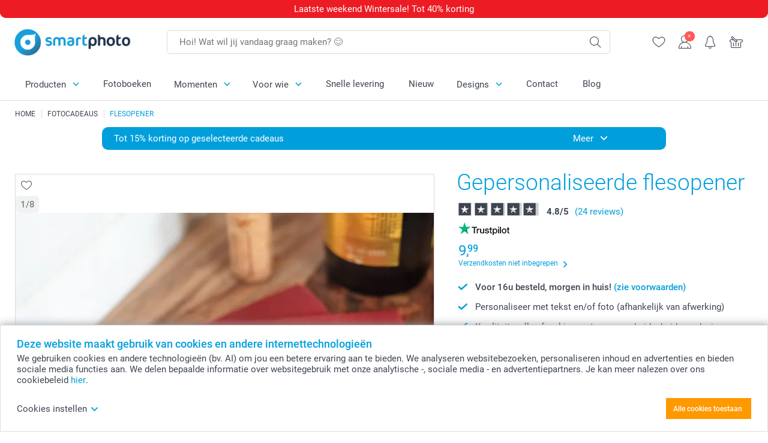

--- FILE ---
content_type: text/html; charset=utf-8
request_url: https://www.smartphoto.nl/fotocadeaus/fles-opener
body_size: 38951
content:
<!DOCTYPE html><html lang="nl" data-expressrevision="796" data-expresshash="e75c4f607ad7" data-isbot="True"><head><link rel="dns-prefetch" href="//c-static.smartphoto.com" /><link rel="preconnect" href="https://c-static.smartphoto.com" /><link rel="dns-prefetch" href="//consent.cookiebot.com" /><link rel="preconnect" href="https://consent.cookiebot.com" /><script id="Cookiebot" data-culture="nl" src="https://consent.cookiebot.com/uc.js" data-cbid="5d55816b-6903-4fd0-8bfb-6f24a176562f" async="async"></script><meta charset="utf-8" /><title data-abandonedvisittitle="🎁 Kom terug ..." data-abandonedvisittitlealternate="🎁 We missen je ..." data-abandonedvisitenabled="True" data-abandonedvisitspeed="2000">Flesopener met foto maken | smartphoto</title><meta http-equiv="X-UA-Compatible" content="IE=edge" /><meta name="viewport" content="width=device-width, initial-scale=1.0" /><link rel="canonical" href="https://www.smartphoto.nl/fotocadeaus/fles-opener" /><meta name="description" content="Maak je eigen flesopener met foto. De flesopener is gemaakt van roestvrij staal en de foto wordt afgedrukt op de voor- en achterzijde. " /><link rel="alternate" href="https://www.smartphoto.fi/kuvalahjat/pullonavaaja?pvc=BottleOpenerWoodEngraved&amp;epc=&amp;gad_source=1&amp;gad_campaignid=21305904663&amp;gclid=EAIaIQobChMIiLHR2q-zkgMVvJqDBx1pLjnsEAQYASABEgK0lfD_BwE" hreflang="fi" /><link rel="alternate" href="https://www.smartphoto.be/fr/cadeaux-photo/decapsuleur-photo?pvc=BottleOpenerWoodEngraved&amp;epc=&amp;gad_source=1&amp;gad_campaignid=21305904663&amp;gclid=EAIaIQobChMIiLHR2q-zkgMVvJqDBx1pLjnsEAQYASABEgK0lfD_BwE" hreflang="fr-be" /><link rel="alternate" href="https://www.smartphoto.be/nl/fotogeschenken/flesopener?pvc=BottleOpenerWoodEngraved&amp;epc=&amp;gad_source=1&amp;gad_campaignid=21305904663&amp;gclid=EAIaIQobChMIiLHR2q-zkgMVvJqDBx1pLjnsEAQYASABEgK0lfD_BwE" hreflang="nl-be" /><link rel="alternate" href="https://www.smartphoto.nl/fotocadeaus/fles-opener?pvc=BottleOpenerWoodEngraved&amp;epc=&amp;gad_source=1&amp;gad_campaignid=21305904663&amp;gclid=EAIaIQobChMIiLHR2q-zkgMVvJqDBx1pLjnsEAQYASABEgK0lfD_BwE" hreflang="nl-nl" /><link rel="alternate" href="https://www.smartphoto.dk/lav-noget-sjovt/oplukker?pvc=BottleOpenerWoodEngraved&amp;epc=&amp;gad_source=1&amp;gad_campaignid=21305904663&amp;gclid=EAIaIQobChMIiLHR2q-zkgMVvJqDBx1pLjnsEAQYASABEgK0lfD_BwE" hreflang="da" /><link rel="alternate" href="https://www.smartphoto.fr/cadeaux-photo/decapsuleur-photo?pvc=BottleOpenerWoodEngraved&amp;epc=&amp;gad_source=1&amp;gad_campaignid=21305904663&amp;gclid=EAIaIQobChMIiLHR2q-zkgMVvJqDBx1pLjnsEAQYASABEgK0lfD_BwE" hreflang="fr" /><link rel="alternate" href="https://www.smartphoto.co.uk/photo-gifts/bottle-opener?pvc=BottleOpenerWoodEngraved&amp;epc=&amp;gad_source=1&amp;gad_campaignid=21305904663&amp;gclid=EAIaIQobChMIiLHR2q-zkgMVvJqDBx1pLjnsEAQYASABEgK0lfD_BwE" hreflang="en-gb" /><link rel="alternate" href="https://www.smartphoto.ie/photo-gifts/bottle-opener?pvc=BottleOpenerWoodEngraved&amp;epc=&amp;gad_source=1&amp;gad_campaignid=21305904663&amp;gclid=EAIaIQobChMIiLHR2q-zkgMVvJqDBx1pLjnsEAQYASABEgK0lfD_BwE" hreflang="en-ie" /><link rel="alternate" href="https://www.smartphoto.de/fotogeschenke/flaschenoeffner?pvc=BottleOpenerWoodEngraved&amp;epc=&amp;gad_source=1&amp;gad_campaignid=21305904663&amp;gclid=EAIaIQobChMIiLHR2q-zkgMVvJqDBx1pLjnsEAQYASABEgK0lfD_BwE" hreflang="de" /><link rel="alternate" href="https://www.smartphoto.eu/photo-gifts/bottle-opener?pvc=BottleOpenerWoodEngraved&amp;epc=&amp;gad_source=1&amp;gad_campaignid=21305904663&amp;gclid=EAIaIQobChMIiLHR2q-zkgMVvJqDBx1pLjnsEAQYASABEgK0lfD_BwE" hreflang="en" /><link rel="alternate" href="https://www.smartphoto.ch/de/fotogeschenke/flaschenoeffner?pvc=BottleOpenerWoodEngraved&amp;epc=&amp;gad_source=1&amp;gad_campaignid=21305904663&amp;gclid=EAIaIQobChMIiLHR2q-zkgMVvJqDBx1pLjnsEAQYASABEgK0lfD_BwE" hreflang="de-ch" /><link rel="alternate" href="https://www.smartphoto.ch/en/photo-gifts/bottle-opener?pvc=BottleOpenerWoodEngraved&amp;epc=&amp;gad_source=1&amp;gad_campaignid=21305904663&amp;gclid=EAIaIQobChMIiLHR2q-zkgMVvJqDBx1pLjnsEAQYASABEgK0lfD_BwE" hreflang="en-ch" /><link rel="alternate" href="https://www.smartphoto.ch/fr/cadeaux-photo/decapsuleur-photo?pvc=BottleOpenerWoodEngraved&amp;epc=&amp;gad_source=1&amp;gad_campaignid=21305904663&amp;gclid=EAIaIQobChMIiLHR2q-zkgMVvJqDBx1pLjnsEAQYASABEgK0lfD_BwE" hreflang="fr-ch" /><link rel="alternate" href="https://www.smartphoto.no/fotogaver/flaskeapner?pvc=BottleOpenerWoodEngraved&amp;epc=&amp;gad_source=1&amp;gad_campaignid=21305904663&amp;gclid=EAIaIQobChMIiLHR2q-zkgMVvJqDBx1pLjnsEAQYASABEgK0lfD_BwE" hreflang="nn" /><link rel="alternate" href="https://www.smartphoto.se/fotopresenter/kapsyloppnare?pvc=BottleOpenerWoodEngraved&amp;epc=&amp;gad_source=1&amp;gad_campaignid=21305904663&amp;gclid=EAIaIQobChMIiLHR2q-zkgMVvJqDBx1pLjnsEAQYASABEgK0lfD_BwE" hreflang="sv" /><link rel="sitemap" type="application/xml" title="Sitemap" href="https://www.smartphoto.nl/sitemaps/efnl/sitemap.xml" /><link href="https://c-static.smartphoto.com/appdata/base/css/styleguide/assets/general/fonts/roboto/roboto-regular.woff2" rel="preload" type="font/woff2" crossorigin="anonymous" as="font" /><link href="https://c-static.smartphoto.com/appdata/base/css/styleguide/assets/general/fonts/roboto/roboto-medium.woff2" rel="preload" type="font/woff2" crossorigin="anonymous" as="font" /><link href="https://c-static.smartphoto.com/appdata/base/css/styleguide/assets/general/fonts/roboto/roboto-bold.woff2" rel="preload" type="font/woff2" crossorigin="anonymous" as="font" /><link href="https://c-static.smartphoto.com/appdata/base/css/styleguide/assets/general/fonts/roboto/roboto-light.woff2" rel="preload" type="font/woff2" crossorigin="anonymous" as="font" /><link rel="shortcut icon" href="https://c-static.smartphoto.com/appdata/26.1.0.796/favicon.ico?26.1.0.796" /><link rel="apple-touch-icon" href="https://c-static.smartphoto.com/content/rsp_images/header/logo/smartphoto/apple-touch-icon.png" /><link rel="preload" type="text/css" href="https://c-static.smartphoto.com/appdata/26.1.0.796/base/css/styleguide/css/compressed/main-treeshaking.min.css" as="style" /><link rel="stylesheet" type="text/css" href="https://c-static.smartphoto.com/appdata/26.1.0.796/base/css/styleguide/css/compressed/main-treeshaking.min.css" /><link rel="preload" type="text/css" href="https://c-static.smartphoto.com/appdata/26.1.0.796/css-pages/main_treeshaking.css" as="style" /><link rel="stylesheet" type="text/css" href="https://c-static.smartphoto.com/appdata/26.1.0.796/css-pages/main_treeshaking.css" /><link rel="preload" type="text/css" href="https://c-static.smartphoto.com/appdata/26.1.0.796/base/css/styleguide/css/compressed/pcp.min.css" as="style" /><link rel="stylesheet" type="text/css" href="https://c-static.smartphoto.com/appdata/26.1.0.796/base/css/styleguide/css/compressed/pcp.min.css" /><link rel="preload" type="text/css" href="https://c-static.smartphoto.com/appdata/26.1.0.796/css-pages/pcp.css" as="style" /><link rel="stylesheet" type="text/css" href="https://c-static.smartphoto.com/appdata/26.1.0.796/css-pages/pcp.css" /><style>@font-face{font-family:icons;src:url(https://c-static.smartphoto.com/appdata/26.1.0.796/base/css/styleguide/assets/general/fonts/icons/icons.woff2) format("woff2"),url(https://c-static.smartphoto.com/appdata/26.1.0.796/base/css/styleguide/assets/general/fonts/icons/icons.woff) format("woff"),url(https://c-static.smartphoto.com/appdata/26.1.0.796/base/css/styleguide/assets/general/fonts/icons/icons.ttf) format("truetype"),url(https://c-static.smartphoto.com/appdata/26.1.0.796/base/css/styleguide/assets/general/fonts/icons/icons.#icon) format("svg");font-display:block}@font-face{font-family:'Roboto';src:url('https://c-static.smartphoto.com/appdata/base/css/styleguide/assets/general/fonts/roboto/roboto-regular.woff2') format('woff2');font-weight:400;font-style:normal}@font-face{font-family:'Roboto';src:url('https://c-static.smartphoto.com/appdata/base/css/styleguide/assets/general/fonts/roboto/roboto-medium.woff2') format('woff2');font-weight:500;font-style:normal}@font-face{font-family:'Roboto';src:url('https://c-static.smartphoto.com/appdata/base/css/styleguide/assets/general/fonts/roboto/roboto-light.woff2') format('woff2');font-weight:300;font-style:normal}@font-face{font-family:'Roboto';src:url('https://c-static.smartphoto.com/appdata/base/css/styleguide/assets/general/fonts/roboto/roboto-bold.woff2') format('woff2');font-weight:600;font-style:normal}</style><script>var dataLayer=window.dataLayer||[];if(dataLayer.length>0){dataLayer=[{"appId":"1C148556-FC30-483D-8699-5EB3831027F6","posId":"5555aaaa-2272-431b-9aac-4dff3d0a356c","clientType":"Prospect","userOptIn":false,"cartAmount":0,"cartSize":0,"domainCode":"EFNL","domainName":"Extrafilm NLD","countryCode":"NLD","countryName":"Netherlands","currencyCode":"EUR","euroCurrencyExchangeRate":1.00000,"languageCode":"nl","pageUrl":"https://www.smartphoto.nl/fotocadeaus/fles-opener","pageType":"product","pageTitle":"Flesopener met foto maken | smartphoto","pageCode":"Products.Fun_Ideas.Bottle_Opener","searchResults":0,"searchTerm":"","ecommerce":{"detail":{"products":[{"variant":"bottleopenerwoodengraved","id":"BottleOpenerWoodEngraved","uniqueSku":"bottleopenerwoodengraved","name":"Flesopener hout met gravering","theme":"","price":9.99,"quantity":1,"productCategoryGroup":["Fun_Ideas.Bottle_Opener","Fun_Ideas.Kitchen","Fun_Ideas"]}]}},"pageProducts":{"productCategories":[{"productCategory":"Fun_Ideas.Bottle_Opener","productCategoryGroup":["Fun_Ideas.Bottle_Opener","Fun_Ideas.Kitchen","Fun_Ideas"],"title":"Gepersonaliseerde flesopener","url":"/fotocadeaus/fles-opener","price":9.99}],"productVariants":[{"productCategoryGroup":["Fun_Ideas.Bottle_Opener","Fun_Ideas.Kitchen","Fun_Ideas"],"selected":true,"productCode":"BottleOpenerWoodEngraved","productVariantCode":"bottleopenerwoodengraved","productCategory":"Fun_Ideas.Bottle_Opener","title":"Flesopener hout met gravering","url":"/fotocadeaus/fles-opener?pvc=BottleOpenerWoodEngraved","price":9.99},{"productCategoryGroup":["Fun_Ideas.Bottle_Opener","Fun_Ideas.Kitchen","Fun_Ideas"],"selected":false,"productCode":"BottleOpenerLarge","productVariantCode":"bottleopenerlarge~4x1","productCategory":"Fun_Ideas.Bottle_Opener","title":"Flesopener staal met print","url":"/fotocadeaus/fles-opener?pvc=BottleOpenerLarge~4x1","price":14.99},{"productCategoryGroup":["Fun_Ideas.Bottle_Opener","Fun_Ideas.Kitchen","Fun_Ideas"],"selected":false,"productCode":"BottleOpenerLarge","productVariantCode":"bottleopenerlarge~1x4","productCategory":"Fun_Ideas.Bottle_Opener","title":"Flesopener staal met print","url":"/fotocadeaus/fles-opener?pvc=BottleOpenerLarge~1x4","price":14.99},{"productCategoryGroup":["Fun_Ideas.Bottle_Opener","Fun_Ideas.Kitchen","Fun_Ideas"],"selected":false,"productCode":"BottleOpenerWoodUV","productVariantCode":"bottleopenerwooduv","productCategory":"Fun_Ideas.Bottle_Opener","title":"Flesopener hout met foto","url":"/fotocadeaus/fles-opener?pvc=BottleOpenerWoodUV","price":16.99}]},"timestamp":"202601301452105210","shop":"Kitchen","datalayerVersion":"2022-06"}].concat(dataLayer);}
else{dataLayer.push({"appId":"1C148556-FC30-483D-8699-5EB3831027F6","posId":"5555aaaa-2272-431b-9aac-4dff3d0a356c","clientType":"Prospect","userOptIn":false,"cartAmount":0,"cartSize":0,"domainCode":"EFNL","domainName":"Extrafilm NLD","countryCode":"NLD","countryName":"Netherlands","currencyCode":"EUR","euroCurrencyExchangeRate":1.00000,"languageCode":"nl","pageUrl":"https://www.smartphoto.nl/fotocadeaus/fles-opener","pageType":"product","pageTitle":"Flesopener met foto maken | smartphoto","pageCode":"Products.Fun_Ideas.Bottle_Opener","searchResults":0,"searchTerm":"","ecommerce":{"detail":{"products":[{"variant":"bottleopenerwoodengraved","id":"BottleOpenerWoodEngraved","uniqueSku":"bottleopenerwoodengraved","name":"Flesopener hout met gravering","theme":"","price":9.99,"quantity":1,"productCategoryGroup":["Fun_Ideas.Bottle_Opener","Fun_Ideas.Kitchen","Fun_Ideas"]}]}},"pageProducts":{"productCategories":[{"productCategory":"Fun_Ideas.Bottle_Opener","productCategoryGroup":["Fun_Ideas.Bottle_Opener","Fun_Ideas.Kitchen","Fun_Ideas"],"title":"Gepersonaliseerde flesopener","url":"/fotocadeaus/fles-opener","price":9.99}],"productVariants":[{"productCategoryGroup":["Fun_Ideas.Bottle_Opener","Fun_Ideas.Kitchen","Fun_Ideas"],"selected":true,"productCode":"BottleOpenerWoodEngraved","productVariantCode":"bottleopenerwoodengraved","productCategory":"Fun_Ideas.Bottle_Opener","title":"Flesopener hout met gravering","url":"/fotocadeaus/fles-opener?pvc=BottleOpenerWoodEngraved","price":9.99},{"productCategoryGroup":["Fun_Ideas.Bottle_Opener","Fun_Ideas.Kitchen","Fun_Ideas"],"selected":false,"productCode":"BottleOpenerLarge","productVariantCode":"bottleopenerlarge~4x1","productCategory":"Fun_Ideas.Bottle_Opener","title":"Flesopener staal met print","url":"/fotocadeaus/fles-opener?pvc=BottleOpenerLarge~4x1","price":14.99},{"productCategoryGroup":["Fun_Ideas.Bottle_Opener","Fun_Ideas.Kitchen","Fun_Ideas"],"selected":false,"productCode":"BottleOpenerLarge","productVariantCode":"bottleopenerlarge~1x4","productCategory":"Fun_Ideas.Bottle_Opener","title":"Flesopener staal met print","url":"/fotocadeaus/fles-opener?pvc=BottleOpenerLarge~1x4","price":14.99},{"productCategoryGroup":["Fun_Ideas.Bottle_Opener","Fun_Ideas.Kitchen","Fun_Ideas"],"selected":false,"productCode":"BottleOpenerWoodUV","productVariantCode":"bottleopenerwooduv","productCategory":"Fun_Ideas.Bottle_Opener","title":"Flesopener hout met foto","url":"/fotocadeaus/fles-opener?pvc=BottleOpenerWoodUV","price":16.99}]},"timestamp":"202601301452105210","shop":"Kitchen","datalayerVersion":"2022-06"});}
var iframeDataLayer=window.iframeDataLayer||[];iframeDataLayer.push({"appId":"1C148556-FC30-483D-8699-5EB3831027F6","posId":"5555aaaa-2272-431b-9aac-4dff3d0a356c","clientType":"Prospect","userOptIn":false,"cartAmount":0,"cartSize":0,"domainCode":"EFNL","domainName":"Extrafilm NLD","countryCode":"NLD","countryName":"Netherlands","currencyCode":"EUR","euroCurrencyExchangeRate":1.00000,"languageCode":"nl","pageUrl":"https://www.smartphoto.nl/fotocadeaus/fles-opener","pageType":"product","pageTitle":"Flesopener met foto maken | smartphoto","pageCode":"Products.Fun_Ideas.Bottle_Opener","searchResults":0,"searchTerm":"","ecommerce":{"detail":{"products":[{"variant":"bottleopenerwoodengraved","id":"BottleOpenerWoodEngraved","uniqueSku":"bottleopenerwoodengraved","name":"Flesopener hout met gravering","theme":"","price":9.99,"quantity":1,"productCategoryGroup":["Fun_Ideas.Bottle_Opener","Fun_Ideas.Kitchen","Fun_Ideas"]}]}},"pageProducts":{"productCategories":[{"productCategory":"Fun_Ideas.Bottle_Opener","productCategoryGroup":["Fun_Ideas.Bottle_Opener","Fun_Ideas.Kitchen","Fun_Ideas"],"title":"Gepersonaliseerde flesopener","url":"/fotocadeaus/fles-opener","price":9.99}],"productVariants":[{"productCategoryGroup":["Fun_Ideas.Bottle_Opener","Fun_Ideas.Kitchen","Fun_Ideas"],"selected":true,"productCode":"BottleOpenerWoodEngraved","productVariantCode":"bottleopenerwoodengraved","productCategory":"Fun_Ideas.Bottle_Opener","title":"Flesopener hout met gravering","url":"/fotocadeaus/fles-opener?pvc=BottleOpenerWoodEngraved","price":9.99},{"productCategoryGroup":["Fun_Ideas.Bottle_Opener","Fun_Ideas.Kitchen","Fun_Ideas"],"selected":false,"productCode":"BottleOpenerLarge","productVariantCode":"bottleopenerlarge~4x1","productCategory":"Fun_Ideas.Bottle_Opener","title":"Flesopener staal met print","url":"/fotocadeaus/fles-opener?pvc=BottleOpenerLarge~4x1","price":14.99},{"productCategoryGroup":["Fun_Ideas.Bottle_Opener","Fun_Ideas.Kitchen","Fun_Ideas"],"selected":false,"productCode":"BottleOpenerLarge","productVariantCode":"bottleopenerlarge~1x4","productCategory":"Fun_Ideas.Bottle_Opener","title":"Flesopener staal met print","url":"/fotocadeaus/fles-opener?pvc=BottleOpenerLarge~1x4","price":14.99},{"productCategoryGroup":["Fun_Ideas.Bottle_Opener","Fun_Ideas.Kitchen","Fun_Ideas"],"selected":false,"productCode":"BottleOpenerWoodUV","productVariantCode":"bottleopenerwooduv","productCategory":"Fun_Ideas.Bottle_Opener","title":"Flesopener hout met foto","url":"/fotocadeaus/fles-opener?pvc=BottleOpenerWoodUV","price":16.99}]},"timestamp":"202601301452105210","shop":"Kitchen","datalayerVersion":"2022-06"});var dataLayerSite=window.dataLayerSite||[];dataLayerSite.push({"optIn":false,"returning":false,"existing":false,"email":"","language":"nl","appId":"1C148556-FC30-483D-8699-5EB3831027F6","posId":"5555aaaa-2272-431b-9aac-4dff3d0a356c","datalayerVersion":"2017-06"});var gtmIframeAccounts='GTM-5PGDK4P';function pushDataLayer(){return iframeDataLayer;}</script><script>var enableLeaveIntent=false;var enableLeaveIntentConfigValue=true;</script><meta property="og:site_name" content="smartphoto" /><meta property="og:title" content="Flesopener met foto maken | smartphoto" /><meta property="og:description" content="Maak je eigen flesopener met foto. De flesopener is gemaakt van roestvrij staal en de foto wordt afgedrukt op de voor- en achterzijde. " /><meta name="thumbnail" property="og:image" content="https://c-static.smartphoto.com/structured/repositoryimage/seocontent/products/fun_ideas/bottle_opener/ogimage/image/bottleopener-og.jpg" /><meta property="og:url" content="https://www.smartphoto.nl/fotocadeaus/fles-opener" /></head><body data-showcountryselection="false" class="body--padding-bottom" data-timeoutBeforeShowingLoadingDialog="600" data-timeoutBeforeShowingSkeletonScreen="400"><header class="o-main-navigation o-main-navigation--has-topbar technical-header"><div class="o-main-navigation__container"><div class="o-main-navigation__container-top"><div class="o-main-navigation__hamburger"><div class="a-hamburger-menu u-margin-left-small technical-mobile-navigation-hamburger-menu-button" tabindex="0"><span class="a-hamburger-menu__bar a-hamburger-menu__first-bar"> </span> <span class="a-hamburger-menu__bar a-hamburger-menu__second-bar"> </span> <span class="a-hamburger-menu__bar a-hamburger-menu__third-bar"> </span> <span class="a-hamburger-menu__bar a-hamburger-menu__fourth-bar"> </span></div><div class="o-main-navigation__hamburger-menu technical-mobile-navigation-hamburger-menu-container"><div class="o-main-navigation__navigation-mobile-component o-navigation-mobile m-navigation-overlay technical-mobile-navigation"><div class="m-navigation-overlay__mobile-view" id="technical-mobile-menu" data-page-id="a316e157-121e-4a66-8372-9ddf64967dba" data-current-language="NL"></div></div></div></div><div class="a-logo a-logo--default"><a href="/" class="a-logo__link" title="Ga naar de startpagina" tabindex="0"> <img class="a-logo__image" src="https://c-static.smartphoto.com/structured/repositoryimage/header/sgheader/logo/image/logosmartphoto_retina_2.png" alt="Ga naar de startpagina" title="Ga naar de startpagina" /> </a></div><div class="m-search-bar o-main-navigation__searchbar m-search-bar--desktop"><form class="m-search-bar__form" method="get" action="/search"><label for="searchTermDesktop" class="u-hide">Gebruik deze zoekbalk om te vinden wat je zoekt.</label> <input type="search" id="searchTermDesktop" name="searchterm" class="m-search-bar__input" placeholder="Hoi! Wat wil jij vandaag graag maken? 😊" tabindex="0" /> <button class="m-search-bar__submit icon-search_thin" type="submit" title="Start zoekopdracht" tabindex="0"></button></form></div><div class="o-main-navigation__icon-navigation o-main-navigation__icon-navigation-component o-icon-navigation"><div class="o-icon-navigation__search"><i class="o-icon-navigation__icon o-icon-navigation__search-icon icon-search_thin"></i><div class="o-icon-navigation__menu-container o-icon-navigation__search-bar"><div class="m-search-bar o-icon-navigation__search-bar-component technical-mobile-searchbar"><form class="m-search-bar__form" method="get" action="/search"><label for="searchTermMobile" class="u-hide">Gebruik deze zoekbalk om te vinden wat je zoekt.</label> <input type="search" id="searchTermMobile" name="searchterm" class="m-search-bar__input" placeholder="Hoi! Wat wil jij vandaag graag maken? 😊" tabindex="0" /> <button class="m-search-bar__submit icon-search_thin" type="submit" title="Start zoekopdracht" tabindex="0"></button></form></div></div></div><div class="o-icon-navigation__wishlist"><a href="/wishlist" class="o-icon-navigation__wishlist-link"> <span class="a-icon technical-icon a-icon--single a-icon--no-fill a-icon--single a-icon--no-fill"> <i class="a-icon__icon"> <svg class="v2-a-icon__svg"><use class="v2-a-icon__use" href="/svg/heart-symbol.svg#heart-symbol"></use></svg> </i> </span> </a></div><div class="o-icon-navigation__user"><a class="o-icon-navigation__user-link" href="/mijn-account" tabindex="0" title="Ga naar de inlogpagina om in te loggen of te registreren op onze website"> <i class="o-icon-navigation__icon o-icon-navigation__user-icon icon-profile"> <span class="a-count o-icon-navigation__count o-icon-navigation__count--close" /> </i> </a></div><script>var accountType='';</script><div class="o-icon-navigation__notifications-center"><i class="o-icon-navigation__icon o-icon-navigation__notifications-center__icon icon-bell" tabindex="0" title="Bekijk je meldingen"> <span class="a-count o-icon-navigation__count" style="display:none">0</span> </i><div class="o-icon-navigation__menu-container o-icon-navigation__notifications-center-menu"><div class="o-icon-navigation__notifications-center-component o-notifications-center m-navigation-overlay"><div class="technical-notification-center-overlay"><div class="m-navigation-overlay__close-container"><span class="m-navigation-overlay__close-text">Sluiten</span> <span class="m-navigation-overlay__close-icon icon-close"></span></div><div class="m-navigation-overlay__content"></div></div></div></div></div><div class="o-icon-navigation__shopping-cart o-icon-navigation__shopping-cart--empty"><a href="/cart" class="o-icon-navigation__user-link" tabindex="0" title="Ga naar je winkelwagen"> <i class="o-icon-navigation__icon o-icon-navigation__shopping-cart-icon icon-shopping-basket"> </i> </a></div></div></div><div class="o-main-navigation__container-bottom"><div class="o-main-navigation__menu-first-level"><nav class="o-menu-first-level"><ul class="technical-desktop-left-menu o-menu-first-level__list"><li class="o-menu-first-level__list-item o-menu-first-level__list-item--has-menu-second-level technical-desktop-first-level-menu-item" data-menu-item="0" tabindex="0"><span class="o-menu-first-level__button icon-arrow-down technical-level1-button">Producten</span><div class="o-menu-second-level technical-desktop-menu-second u-hide"><div class="o-menu-second-level__container"><ul class="o-menu-second-level__list"><li class="o-menu-second-level__list-item technical-desktop-second-level-menu-item" data-menu-item="0"><div class="o-menu-second-level__menu-third-level technical-desktop-second-level-content"><div class="o-secondary-navigation-detail skeleton-loading"><div class="o-secondary-navigation-detail"><div class="m-list-of-links o-secondary-navigation-detail__product-links"><div class="m-list-of-links__link-group m-list-of-links__single"><p class="m-list-of-links__title">Fotoboeken M</p><ul class="m-list-of-links__list"><li class="m-list-of-links__list-item"><a class="a-link m-list-of-links__link" href="/fotoboek-maken/fotoboek?pvc=photobookmlhardpers" target="_self"> <span itemprop="" class="a-typography technical-link-text a-link__text" data-testid="">M liggend harde fotokaft</span> </a><div class="m-list-of-links__image-content"><div class="m-list-of-links__image-container" style="--aspect-ratio:1/1"><img class="m-list-of-links__list-item-image" src="https://c-static.smartphoto.com/structured/repositoryimage/headerdesktopnavsubcat/products/photobooks/thirdleveldesktopmenu/e3ezmv4s4s7efa4egmirynophy/fourthlevelmenu/eqnu2v2u6aqeplbnlkxnhuieui/image/image/m-landscape-hard.jpg" alt="" /></div><div class="m-list-of-links__image-description"><p class="a-typography m-list-of-links__image-description__category" data-testid="">Fotoboeken M</p><p class="a-typography a-typography--p a-typography--medium m-list-of-links__image-description__section" data-testid="">M liggend harde fotokaft</p></div></div></li><li class="m-list-of-links__list-item"><a class="a-link m-list-of-links__link" href="/fotoboek-maken/fotoboek?pvc=photobookmlsoftpers" target="_self"> <span itemprop="" class="a-typography technical-link-text a-link__text" data-testid="">M liggend zachte fotokaft</span> </a><div class="m-list-of-links__image-content"><div class="m-list-of-links__image-container" style="--aspect-ratio:1/1"><img class="m-list-of-links__list-item-image" src="https://c-static.smartphoto.com/structured/repositoryimage/headerdesktopnavsubcat/products/photobooks/thirdleveldesktopmenu/th5xcumfyv6ubccsqls5stq6ze/fourthlevelmenu/wgkvi3x6eynuvfimeyq2t5zu3a/image/image/m-landscape-soft.jpg" alt="" /></div><div class="m-list-of-links__image-description"><p class="a-typography m-list-of-links__image-description__category" data-testid="">Fotoboeken M</p><p class="a-typography a-typography--p a-typography--medium m-list-of-links__image-description__section" data-testid="">M liggend zachte fotokaft</p></div></div></li><li class="m-list-of-links__list-item"><a class="a-link m-list-of-links__link" href="/fotoboek-maken/fotoboek?pvc=photobookmlwiropers" target="_self"> <span itemprop="" class="a-typography technical-link-text a-link__text" data-testid="">M liggend spiraalbinding</span> </a><div class="m-list-of-links__image-content"><div class="m-list-of-links__image-container" style="--aspect-ratio:1/1"><img class="m-list-of-links__list-item-image" src="https://c-static.smartphoto.com/structured/repositoryimage/headerdesktopnavsubcat/products/photobooks/thirdleveldesktopmenu/o3qs7z4orfee3hydxa7guvvo7a/fourthlevelmenu/65alhwnhlxqehfzr5mmsbysqk4/image/image/m-landscape-wiro.jpg" alt="" /></div><div class="m-list-of-links__image-description"><p class="a-typography m-list-of-links__image-description__category" data-testid="">Fotoboeken M</p><p class="a-typography a-typography--p a-typography--medium m-list-of-links__image-description__section" data-testid="">M liggend spiraalbinding</p></div></div></li></ul></div><div class="m-list-of-links__link-group m-list-of-links__single"><p class="m-list-of-links__title">Fotoboeken XL</p><ul class="m-list-of-links__list"><li class="m-list-of-links__list-item"><a class="a-link m-list-of-links__link" href="/fotoboek-maken/fotoboek?pvc=photobookxllhardpers" target="_self"> <span itemprop="" class="a-typography technical-link-text a-link__text" data-testid="">XL liggend harde fotokaft</span> </a><div class="m-list-of-links__image-content"><div class="m-list-of-links__image-container" style="--aspect-ratio:1/1"><img class="m-list-of-links__list-item-image" src="https://c-static.smartphoto.com/structured/repositoryimage/headerdesktopnavsubcat/products/photobooks/thirdleveldesktopmenu/pa3jnied7rnutayxgwax2pq4n4/fourthlevelmenu/i3s4rcxzuk6evokgjjo66lntte/image/image/xl-landscape-hard.jpg" alt="" /></div><div class="m-list-of-links__image-description"><p class="a-typography m-list-of-links__image-description__category" data-testid="">Fotoboeken XL</p><p class="a-typography a-typography--p a-typography--medium m-list-of-links__image-description__section" data-testid="">XL liggend harde fotokaft</p></div></div></li><li class="m-list-of-links__list-item"><a class="a-link m-list-of-links__link" href="/fotoboek-maken/fotoboek?pvc=photobookxlsqhardpers" target="_self"> <span itemprop="" class="a-typography technical-link-text a-link__text" data-testid="">XL vierkant harde fotokaft</span> </a><div class="m-list-of-links__image-content"><div class="m-list-of-links__image-container" style="--aspect-ratio:1/1"><img class="m-list-of-links__list-item-image" src="https://c-static.smartphoto.com/structured/repositoryimage/headerdesktopnavsubcat/products/photobooks/thirdleveldesktopmenu/4p4ot66yfaverndmeglkotexf4/fourthlevelmenu/milgiayypfhujmm4opg3ujv5eq/image/image/xl-square-hard.jpg" alt="" /></div><div class="m-list-of-links__image-description"><p class="a-typography m-list-of-links__image-description__category" data-testid="">Fotoboeken XL</p><p class="a-typography a-typography--p a-typography--medium m-list-of-links__image-description__section" data-testid="">XL vierkant harde fotokaft</p></div></div></li></ul></div><div class="m-list-of-links__link-group m-list-of-links__single"><p class="m-list-of-links__title">Fotoboeken L</p><ul class="m-list-of-links__list"><li class="m-list-of-links__list-item"><a class="a-link m-list-of-links__link" href="/fotoboek-maken/fotoboek?pvc=photobookllhardpers" target="_self"> <span itemprop="" class="a-typography technical-link-text a-link__text" data-testid="">L liggend harde fotokaft</span> </a><div class="m-list-of-links__image-content"><div class="m-list-of-links__image-container" style="--aspect-ratio:1/1"><img class="m-list-of-links__list-item-image" src="https://c-static.smartphoto.com/structured/repositoryimage/headerdesktopnavsubcat/products/photobooks/thirdleveldesktopmenu/4i4l3ep7wkxelb3vfk54faveve/fourthlevelmenu/dx3nftfv43qujncdt5qvrrbzvy/image/image/l-landscape-hard.jpg" alt="" /></div><div class="m-list-of-links__image-description"><p class="a-typography m-list-of-links__image-description__category" data-testid="">Fotoboeken L</p><p class="a-typography a-typography--p a-typography--medium m-list-of-links__image-description__section" data-testid="">L liggend harde fotokaft</p></div></div></li><li class="m-list-of-links__list-item"><a class="a-link m-list-of-links__link" href="/fotoboek-maken/fotoboek?pvc=photobooklsqhardpers" target="_self"> <span itemprop="" class="a-typography technical-link-text a-link__text" data-testid="">L vierkant harde fotokaft</span> </a><div class="m-list-of-links__image-content"><div class="m-list-of-links__image-container" style="--aspect-ratio:1/1"><img class="m-list-of-links__list-item-image" src="https://c-static.smartphoto.com/structured/repositoryimage/headerdesktopnavsubcat/products/photobooks/thirdleveldesktopmenu/fqnllzukw4nuhi7zndr5dmqssu/fourthlevelmenu/qskcghu2pqeulnhhkgdlkqzpf4/image/image/l-square-hard.jpg" alt="" /></div><div class="m-list-of-links__image-description"><p class="a-typography m-list-of-links__image-description__category" data-testid="">Fotoboeken L</p><p class="a-typography a-typography--p a-typography--medium m-list-of-links__image-description__section" data-testid="">L vierkant harde fotokaft</p></div></div></li><li class="m-list-of-links__list-item"><a class="a-link m-list-of-links__link" href="/fotoboek-maken/fotoboek?pvc=photobooklphardpers" target="_self"> <span itemprop="" class="a-typography technical-link-text a-link__text" data-testid="">L staand harde fotokaft</span> </a><div class="m-list-of-links__image-content"><div class="m-list-of-links__image-container" style="--aspect-ratio:1/1"><img class="m-list-of-links__list-item-image" src="https://c-static.smartphoto.com/structured/repositoryimage/headerdesktopnavsubcat/products/photobooks/thirdleveldesktopmenu/diiwbbjeylhevkwsqov6vgrl6a/fourthlevelmenu/lp7ntmfdlzte5kqmis5o6m42ma/image/image/l-portrait-hard.jpg" alt="" /></div><div class="m-list-of-links__image-description"><p class="a-typography m-list-of-links__image-description__category" data-testid="">Fotoboeken L</p><p class="a-typography a-typography--p a-typography--medium m-list-of-links__image-description__section" data-testid="">L staand harde fotokaft</p></div></div></li></ul></div><div class="m-list-of-links__link-group m-list-of-links__single"><a class="a-link m-list-of-links__title" href="/fotos/fotoalbum-maken" target="_self"> <span itemprop="" class="a-typography technical-link-text a-link__text" data-testid="">Fotoboeken met losse foto's</span> </a><ul class="m-list-of-links__list"><li class="m-list-of-links__list-item"><a class="a-link m-list-of-links__link" href="/fotos/fotoboek-collection-100" target="_self"> <span itemprop="" class="a-typography technical-link-text a-link__text" data-testid="">Collection 100</span> </a><div class="m-list-of-links__image-content"><div class="m-list-of-links__image-container" style="--aspect-ratio:1/1"><img class="m-list-of-links__list-item-image" src="https://c-static.smartphoto.com/structured/repositoryimage/productcategory/prints_posters/collection100/tileimages/tileimage1x1/image/collection100-tileimage-1x1.jpg" alt="" /></div><div class="m-list-of-links__image-description"><p class="a-typography m-list-of-links__image-description__category" data-testid="">Fotoboeken met losse foto's</p><p class="a-typography a-typography--p a-typography--medium m-list-of-links__image-description__section" data-testid="">Collection 100</p></div></div></li><li class="m-list-of-links__list-item"><a class="a-link m-list-of-links__link" href="/fotos/fotoboek-collection-52" target="_self"> <span itemprop="" class="a-typography technical-link-text a-link__text" data-testid="">Collection 52</span> </a><div class="m-list-of-links__image-content"><div class="m-list-of-links__image-container" style="--aspect-ratio:1/1"><img class="m-list-of-links__list-item-image" src="https://c-static.smartphoto.com/structured/repositoryimage/productcategory/prints_posters/collection52/tileimages/tileimage1x1/image/collection-52-tileimage-1x1.jpg" alt="Bestel een Collection 52" /></div><div class="m-list-of-links__image-description"><p class="a-typography m-list-of-links__image-description__category" data-testid="">Fotoboeken met losse foto's</p><p class="a-typography a-typography--p a-typography--medium m-list-of-links__image-description__section" data-testid="">Collection 52</p></div></div></li><li class="m-list-of-links__list-item"><a class="a-link m-list-of-links__link" href="/fotos/collection-52-vierkant" target="_self"> <span itemprop="" class="a-typography technical-link-text a-link__text" data-testid="">Collection 52 Vierkant</span> </a><div class="m-list-of-links__image-content"><div class="m-list-of-links__image-container" style="--aspect-ratio:1/1"><img class="m-list-of-links__list-item-image" src="https://c-static.smartphoto.com/structured/repositoryimage/productcategory/prints_posters/minisquare/tileimages/tileimage1x1/image/collection-52-square-tileimage-1x1.jpg" alt="" /></div><div class="m-list-of-links__image-description"><p class="a-typography m-list-of-links__image-description__category" data-testid="">Fotoboeken met losse foto's</p><p class="a-typography a-typography--p a-typography--medium m-list-of-links__image-description__section" data-testid="">Collection 52 Vierkant</p></div></div></li><li class="m-list-of-links__list-item"><a class="a-link m-list-of-links__link" href="/fotos/fotoboekje-compact" target="_self"> <span itemprop="" class="a-typography technical-link-text a-link__text" data-testid="">Fotoboek Compact</span> </a><div class="m-list-of-links__image-content"><div class="m-list-of-links__image-container" style="--aspect-ratio:1/1"><img class="m-list-of-links__list-item-image" src="https://c-static.smartphoto.com/structured/repositoryimage/productcategory/prints_posters/pocket_book/tileimages/tileimage1x1/image/pocketbook-tileimage-1x_2.jpg" alt="" /></div><div class="m-list-of-links__image-description"><p class="a-typography m-list-of-links__image-description__category" data-testid="">Fotoboeken met losse foto's</p><p class="a-typography a-typography--p a-typography--medium m-list-of-links__image-description__section" data-testid="">Fotoboek Compact</p></div></div></li></ul></div><div class="o-secondary-navigation-detail__product-view"><a class="a-link a-link--icon-after a-link a-link--with-highlight o-secondary-navigation-detail__product-category-link a-link--icon-large a-link--hover-animation" href="/fotoboek-maken" target="_self"><p class="technical-link-text a-link__text">Ga naar alle <span class="a-link__text--highlight">Fotoboeken</span></p><span class="a-link__icon icon-arrow-right"></span> </a><div class="o-secondary-navigation-detail__product-preview"><div class="m-list-of-links__image-content"><div class="m-list-of-links__image-container" style="--aspect-ratio:1/1"><a href="/fotoboek-maken" title="Fotoboeken" target="_self"> <img class="m-list-of-links__list-item-image" src="https://c-static.smartphoto.com/structured/repositoryimage/tilegroup/photobooks/tileimages/tileimage1x1/image/photobooks-tileimage-1x_4.jpg" alt="Fotobøger - Lav din egen fotobog online hos smartphoto" /> </a></div><div class="m-list-of-links__image-description"><p>Fotoboeken</p></div></div></div></div></div></div></div></div><button class="a-button a-button--icon-after-text a-button--large icon-arrow-right o-menu-second-level__button technical-third-link-item" type="button"> Fotoboeken </button></li><li class="o-menu-second-level__list-item technical-desktop-second-level-menu-item" data-menu-item="1"><div class="o-menu-second-level__menu-third-level technical-desktop-second-level-content"><div class="o-secondary-navigation-detail skeleton-loading"><div class="o-secondary-navigation-detail"><div class="m-list-of-links o-secondary-navigation-detail__product-links"><div class="m-list-of-links__link-group m-list-of-links__full-column--first-column"><a class="a-link m-list-of-links__title" href="/fotocadeaus" target="_self"> <span itemprop="" class="a-typography technical-link-text a-link__text" data-testid="">Favorieten</span> </a><ul class="m-list-of-links__list"><li class="m-list-of-links__list-item"><a class="a-link m-list-of-links__link" href="/fotocadeaus/knuffel-met-foto" target="_self"> <span itemprop="" class="a-typography technical-link-text a-link__text" data-testid="">Knuffel</span> </a><div class="m-list-of-links__image-content"><div class="m-list-of-links__image-container" style="--aspect-ratio:1/1"><img class="m-list-of-links__list-item-image" src="https://c-static.smartphoto.com/structured/repositoryimage/productcategory/fun_ideas/stuffed_animal/tileimages/tileimage1x1/image/stuffedanimal-tileimage-1x1.jpg" alt="" /></div><div class="m-list-of-links__image-description"><p class="a-typography m-list-of-links__image-description__category" data-testid="">Favorieten</p><p class="a-typography a-typography--p a-typography--medium m-list-of-links__image-description__section" data-testid="">Knuffel</p></div></div></li><li class="m-list-of-links__list-item"><a class="a-link m-list-of-links__link" href="/fotocadeaus/kussen" target="_self"> <span itemprop="" class="a-typography technical-link-text a-link__text" data-testid="">Kussen</span> </a><div class="m-list-of-links__image-content"><div class="m-list-of-links__image-container" style="--aspect-ratio:1/1"><img class="m-list-of-links__list-item-image" src="https://c-static.smartphoto.com/structured/repositoryimage/productcategory/fun_ideas/pillow/tileimages/tileimage1x1/image/pillows-tileimage-1x_8.jpg" alt="" /></div><div class="m-list-of-links__image-description"><p class="a-typography m-list-of-links__image-description__category" data-testid="">Favorieten</p><p class="a-typography a-typography--p a-typography--medium m-list-of-links__image-description__section" data-testid="">Kussen</p></div></div></li><li class="m-list-of-links__list-item"><a class="a-link m-list-of-links__link" href="/fotocadeaus/mok-met-foto" target="_self"> <span itemprop="" class="a-typography technical-link-text a-link__text" data-testid="">Mok</span> </a><div class="m-list-of-links__image-content"><div class="m-list-of-links__image-container" style="--aspect-ratio:1/1"><img class="m-list-of-links__list-item-image" src="https://c-static.smartphoto.com/structured/repositoryimage/productcategory/fun_ideas/mug/tileimage/image/mug-tileimage-1x_3.jpg" alt="" /></div><div class="m-list-of-links__image-description"><p class="a-typography m-list-of-links__image-description__category" data-testid="">Favorieten</p><p class="a-typography a-typography--p a-typography--medium m-list-of-links__image-description__section" data-testid="">Mok</p></div></div></li><li class="m-list-of-links__list-item"><a class="a-link m-list-of-links__link" href="/fotocadeaus/zwangerschapsdagboek" target="_self"> <span itemprop="" class="a-typography technical-link-text a-link__text" data-testid="">Zwangerschapsdagboek</span> </a><div class="m-list-of-links__image-content"><div class="m-list-of-links__image-container" style="--aspect-ratio:1/1"><img class="m-list-of-links__list-item-image" src="https://c-static.smartphoto.com/structured/repositoryimage/productcategory/fun_ideas/fitb_pregnancy/tileimage/image/fitb-pregnancy-tileimage-1x_2.jpg" alt="" /></div><div class="m-list-of-links__image-description"><p class="a-typography m-list-of-links__image-description__category" data-testid="">Favorieten</p><p class="a-typography a-typography--p a-typography--medium m-list-of-links__image-description__section" data-testid="">Zwangerschapsdagboek</p></div></div></li><li class="m-list-of-links__list-item"><a class="a-link m-list-of-links__link" href="/fotocadeaus/memo-spel" target="_self"> <span itemprop="" class="a-typography technical-link-text a-link__text" data-testid="">Memory</span> </a><div class="m-list-of-links__image-content"><div class="m-list-of-links__image-container" style="--aspect-ratio:1/1"><img class="m-list-of-links__list-item-image" src="https://c-static.smartphoto.com/structured/repositoryimage/productcategory/fun_ideas/memory_game/tileimage/image/memogame-tileimage-1x1.jpg" alt="" /></div><div class="m-list-of-links__image-description"><p class="a-typography m-list-of-links__image-description__category" data-testid="">Favorieten</p><p class="a-typography a-typography--p a-typography--medium m-list-of-links__image-description__section" data-testid="">Memory</p></div></div></li><li class="m-list-of-links__list-item"><a class="a-link m-list-of-links__link" href="/fotocadeaus/placemat-plexi" target="_self"> <span itemprop="" class="a-typography technical-link-text a-link__text" data-testid="">Placemats</span> </a><div class="m-list-of-links__image-content"><div class="m-list-of-links__image-container" style="--aspect-ratio:1/1"><img class="m-list-of-links__list-item-image" src="https://c-static.smartphoto.com/structured/repositoryimage/productcategory/fun_ideas/placematplexi/tileimages/tileimage1x1/image/placematplexi-arch-tileimage-1x1.jpg" alt="Placemat plastic" /></div><div class="m-list-of-links__image-description"><p class="a-typography m-list-of-links__image-description__category" data-testid="">Favorieten</p><p class="a-typography a-typography--p a-typography--medium m-list-of-links__image-description__section" data-testid="">Placemats</p></div></div></li><li class="m-list-of-links__list-item"><a class="a-link m-list-of-links__link" href="/fotocadeaus/muismat" target="_self"> <span itemprop="" class="a-typography technical-link-text a-link__text" data-testid="">Muismat</span> </a><div class="m-list-of-links__image-content"><div class="m-list-of-links__image-container" style="--aspect-ratio:1/1"><img class="m-list-of-links__list-item-image" src="https://c-static.smartphoto.com/structured/repositoryimage/productcategory/fun_ideas/mouse_pad/tileimages/tileimage1x1/image/mousepad-tileimage-1x_8.jpg" alt="" /></div><div class="m-list-of-links__image-description"><p class="a-typography m-list-of-links__image-description__category" data-testid="">Favorieten</p><p class="a-typography a-typography--p a-typography--medium m-list-of-links__image-description__section" data-testid="">Muismat</p></div></div></li><li class="m-list-of-links__list-item"><a class="a-link m-list-of-links__link" href="/fotocadeaus/koektrommel" target="_self"> <span itemprop="" class="a-typography technical-link-text a-link__text" data-testid="">Koekjestrommel</span> </a><div class="m-list-of-links__image-content"><div class="m-list-of-links__image-container" style="--aspect-ratio:1/1"><img class="m-list-of-links__list-item-image" src="https://c-static.smartphoto.com/structured/repositoryimage/productcategory/fun_ideas/cookie_tin/tileimages/tileimage1x1/image/cookietin-tileimage-1x1-default.jpg" alt="" /></div><div class="m-list-of-links__image-description"><p class="a-typography m-list-of-links__image-description__category" data-testid="">Favorieten</p><p class="a-typography a-typography--p a-typography--medium m-list-of-links__image-description__section" data-testid="">Koekjestrommel</p></div></div></li><li class="m-list-of-links__list-item"><a class="a-link m-list-of-links__link" href="/fotocadeaus/speelkaarten" target="_self"> <span itemprop="" class="a-typography technical-link-text a-link__text" data-testid="">Speelkaarten</span> </a><div class="m-list-of-links__image-content"><div class="m-list-of-links__image-container" style="--aspect-ratio:1/1"><img class="m-list-of-links__list-item-image" src="https://c-static.smartphoto.com/structured/repositoryimage/productcategory/fun_ideas/regularcards/tileimage/image/regular-cards-tileimage-1x_10.jpg" alt="" /></div><div class="m-list-of-links__image-description"><p class="a-typography m-list-of-links__image-description__category" data-testid="">Favorieten</p><p class="a-typography a-typography--p a-typography--medium m-list-of-links__image-description__section" data-testid="">Speelkaarten</p></div></div></li><li class="m-list-of-links__list-item"><a class="a-link m-list-of-links__link" href="/fotocadeaus/onderzetters-luxe" target="_self"> <span itemprop="" class="a-typography technical-link-text a-link__text" data-testid="">Onderzetters</span> </a><div class="m-list-of-links__image-content"><div class="m-list-of-links__image-container" style="--aspect-ratio:1/1"><img class="m-list-of-links__list-item-image" src="https://c-static.smartphoto.com/structured/repositoryimage/productcategory/fun_ideas/coasters_luxury/tileimages/tileimage1x1/image/coastersluxury-tileimage-1x_4.jpg" alt="Luxe onderzetters" /></div><div class="m-list-of-links__image-description"><p class="a-typography m-list-of-links__image-description__category" data-testid="">Favorieten</p><p class="a-typography a-typography--p a-typography--medium m-list-of-links__image-description__section" data-testid="">Onderzetters</p></div></div></li><li class="m-list-of-links__list-item"><a class="a-link m-list-of-links__link" href="/fotocadeaus/snijplank-hout" target="_self"> <span itemprop="" class="a-typography technical-link-text a-link__text" data-testid="">Borrelplank</span> </a><div class="m-list-of-links__image-content"><div class="m-list-of-links__image-container" style="--aspect-ratio:1/1"><img class="m-list-of-links__list-item-image" src="https://c-static.smartphoto.com/structured/repositoryimage/productcategory/fun_ideas/cutting_board_wood/tileimages/tileimage1x1/image/cuttingboardwood-tileimage-1x_6.jpg" alt="Maak een Borrelplank" /></div><div class="m-list-of-links__image-description"><p class="a-typography m-list-of-links__image-description__category" data-testid="">Favorieten</p><p class="a-typography a-typography--p a-typography--medium m-list-of-links__image-description__section" data-testid="">Borrelplank</p></div></div></li><li class="m-list-of-links__list-item"><a class="a-link m-list-of-links__link" href="/fotocadeaus/slingers" target="_self"> <span itemprop="" class="a-typography technical-link-text a-link__text" data-testid="">Vlaggetjes</span> </a><div class="m-list-of-links__image-content"><div class="m-list-of-links__image-container" style="--aspect-ratio:1/1"><img class="m-list-of-links__list-item-image" src="https://c-static.smartphoto.com/structured/repositoryimage/productcategory/fun_ideas/party_flags/tileimages/tileimage1x1/image/partyflags-tileimage-1x_3.jpg" alt="" /></div><div class="m-list-of-links__image-description"><p class="a-typography m-list-of-links__image-description__category" data-testid="">Favorieten</p><p class="a-typography a-typography--p a-typography--medium m-list-of-links__image-description__section" data-testid="">Vlaggetjes</p></div></div></li><li class="m-list-of-links__list-item"><a class="a-link m-list-of-links__link" href="/fotocadeaus/memorybox" target="_self"> <span itemprop="" class="a-typography technical-link-text a-link__text" data-testid="">Memorybox</span> </a><div class="m-list-of-links__image-content"><div class="m-list-of-links__image-container" style="--aspect-ratio:1/1"><img class="m-list-of-links__list-item-image" src="https://c-static.smartphoto.com/structured/repositoryimage/productcategory/fun_ideas/keepsakebox_wood/tileimage/image/keepsakeboxwood-tileimage-1x1-default.jpg" alt="" /></div><div class="m-list-of-links__image-description"><p class="a-typography m-list-of-links__image-description__category" data-testid="">Favorieten</p><p class="a-typography a-typography--p a-typography--medium m-list-of-links__image-description__section" data-testid="">Memorybox</p></div></div></li><li class="m-list-of-links__list-item"><a class="a-link m-list-of-links__link" href="/fotocadeaus/fles-opener" target="_self"> <span itemprop="" class="a-typography technical-link-text a-link__text" data-testid="">Flesopener</span> </a><div class="m-list-of-links__image-content"><div class="m-list-of-links__image-container" style="--aspect-ratio:1/1"><img class="m-list-of-links__list-item-image" src="https://c-static.smartphoto.com/structured/repositoryimage/productcategory/fun_ideas/bottle_opener/tileimages/tileimage1x1/image/bottleopener-tileimage-1x_3.jpg" alt="Flesopener" /></div><div class="m-list-of-links__image-description"><p class="a-typography m-list-of-links__image-description__category" data-testid="">Favorieten</p><p class="a-typography a-typography--p a-typography--medium m-list-of-links__image-description__section" data-testid="">Flesopener</p></div></div></li></ul></div><div class="m-list-of-links__link-group m-list-of-links__full-column--second-column"><a class="a-link m-list-of-links__title" href="/fotocadeaus" target="_self"> <span itemprop="" class="a-typography technical-link-text a-link__text" data-testid="">Populaire categorieën</span> </a><ul class="m-list-of-links__list"><li class="m-list-of-links__list-item"><a class="a-link m-list-of-links__link" href="/grappige-cadeaus" target="_self"> <span itemprop="" class="a-typography technical-link-text a-link__text" data-testid="">Grappige cadeaus</span> </a><div class="m-list-of-links__image-content"><div class="m-list-of-links__image-container" style="--aspect-ratio:1/1"><img class="m-list-of-links__list-item-image" src="https://c-static.smartphoto.com/structured/repositoryimage/generalpage/events/funnygifting/tileimage/image/funnygifts-tileimage-1x1-.jpg" alt="" /></div><div class="m-list-of-links__image-description"><p class="a-typography m-list-of-links__image-description__category" data-testid="">Populaire categorieën</p><p class="a-typography a-typography--p a-typography--medium m-list-of-links__image-description__section" data-testid="">Grappige cadeaus</p></div></div></li><li class="m-list-of-links__list-item"><a class="a-link m-list-of-links__link" href="/producten/natuurlijke-materialen" target="_self"> <span itemprop="" class="a-typography technical-link-text a-link__text" data-testid="">Natuurlijke materialen</span> </a><div class="m-list-of-links__image-content"><div class="m-list-of-links__image-container" style="--aspect-ratio:1/1"><img class="m-list-of-links__list-item-image" src="https://c-static.smartphoto.com/structured/repositoryimage/tilegroup/themecentral/natural_materials/tileimages/tileimage1x1/image/natural-materials-tileimage-1x1.jpg" alt="" /></div><div class="m-list-of-links__image-description"><p class="a-typography m-list-of-links__image-description__category" data-testid="">Populaire categorieën</p><p class="a-typography a-typography--p a-typography--medium m-list-of-links__image-description__section" data-testid="">Natuurlijke materialen</p></div></div></li><li class="m-list-of-links__list-item"><a class="a-link m-list-of-links__link" href="/fotocadeaus/textiel" target="_self"> <span itemprop="" class="a-typography technical-link-text a-link__text" data-testid="">Textiel</span> </a><div class="m-list-of-links__image-content"><div class="m-list-of-links__image-container" style="--aspect-ratio:1/1"><img class="m-list-of-links__list-item-image" src="https://c-static.smartphoto.com/structured/repositoryimage/tilegroup/fun_ideas/themecentral/textile/tileimages/tileimage1x1/image/textile-tileimage-1x_2.jpg" alt="" /></div><div class="m-list-of-links__image-description"><p class="a-typography m-list-of-links__image-description__category" data-testid="">Populaire categorieën</p><p class="a-typography a-typography--p a-typography--medium m-list-of-links__image-description__section" data-testid="">Textiel</p></div></div></li><li class="m-list-of-links__list-item"><a class="a-link m-list-of-links__link" href="/fotocadeaus/speelgoed" target="_self"> <span itemprop="" class="a-typography technical-link-text a-link__text" data-testid="">Speelgoed</span> </a><div class="m-list-of-links__image-content"><div class="m-list-of-links__image-container" style="--aspect-ratio:1/1"><img class="m-list-of-links__list-item-image" src="https://c-static.smartphoto.com/structured/repositoryimage/tilegroup/fun_ideas/themecentral/toys/tileimages/tileimage1x1/image/toys-tileimage-1x_6.jpg" alt="" /></div><div class="m-list-of-links__image-description"><p class="a-typography m-list-of-links__image-description__category" data-testid="">Populaire categorieën</p><p class="a-typography a-typography--p a-typography--medium m-list-of-links__image-description__section" data-testid="">Speelgoed</p></div></div></li><li class="m-list-of-links__list-item"><a class="a-link m-list-of-links__link" href="/producten/woon-decoratie" target="_self"> <span itemprop="" class="a-typography technical-link-text a-link__text" data-testid="">Woondecoratie</span> </a><div class="m-list-of-links__image-content"><div class="m-list-of-links__image-container" style="--aspect-ratio:1/1"><img class="m-list-of-links__list-item-image" src="https://c-static.smartphoto.com/structured/repositoryimage/tilegroup/themecentral/homedeco/tileimages/tileimage1x1/image/homedecoration-tileimage-1x1.jpg" alt="" /></div><div class="m-list-of-links__image-description"><p class="a-typography m-list-of-links__image-description__category" data-testid="">Populaire categorieën</p><p class="a-typography a-typography--p a-typography--medium m-list-of-links__image-description__section" data-testid="">Woondecoratie</p></div></div></li><li class="m-list-of-links__list-item"><a class="a-link m-list-of-links__link" href="/fotocadeaus/telefoonhoesjes" target="_self"> <span itemprop="" class="a-typography technical-link-text a-link__text" data-testid="">Telefoonhoesjes & laptopsleeves</span> </a><div class="m-list-of-links__image-content"><div class="m-list-of-links__image-container" style="--aspect-ratio:1/1"><img class="m-list-of-links__list-item-image" src="https://c-static.smartphoto.com/structured/repositoryimage/generalpage/products/fun_ideas/themecentral/cases/tileimage/image/phonecases-tileimage-1x1.jpg" alt="" /></div><div class="m-list-of-links__image-description"><p class="a-typography m-list-of-links__image-description__category" data-testid="">Populaire categorieën</p><p class="a-typography a-typography--p a-typography--medium m-list-of-links__image-description__section" data-testid="">Telefoonhoesjes & laptopsleeves</p></div></div></li><li class="m-list-of-links__list-item"><a class="a-link m-list-of-links__link" href="/producten/eten-en-drinken" target="_self"> <span itemprop="" class="a-typography technical-link-text a-link__text" data-testid="">Eten en drinken</span> </a><div class="m-list-of-links__image-content"><div class="m-list-of-links__image-container" style="--aspect-ratio:1/1"><img class="m-list-of-links__list-item-image" src="https://c-static.smartphoto.com/structured/repositoryimage/tilegroup/themecentral/consumables/tileimages/tileimage1x1/image/food-drinks-tileimage-1x_2.jpg" alt="" /></div><div class="m-list-of-links__image-description"><p class="a-typography m-list-of-links__image-description__category" data-testid="">Populaire categorieën</p><p class="a-typography a-typography--p a-typography--medium m-list-of-links__image-description__section" data-testid="">Eten en drinken</p></div></div></li><li class="m-list-of-links__list-item"><a class="a-link m-list-of-links__link" href="/uitdeelcadeautjes" target="_self"> <span itemprop="" class="a-typography technical-link-text a-link__text" data-testid="">Uitdeelcadeautjes</span> </a><div class="m-list-of-links__image-content"><div class="m-list-of-links__image-container" style="--aspect-ratio:1/1"><img class="m-list-of-links__list-item-image" src="https://c-static.smartphoto.com/structured/repositoryimage/tilegroup/events/treats/tileimages/tileimage1x1/image/treats-tileimage-1x_2.jpg" alt="" /></div><div class="m-list-of-links__image-description"><p class="a-typography m-list-of-links__image-description__category" data-testid="">Populaire categorieën</p><p class="a-typography a-typography--p a-typography--medium m-list-of-links__image-description__section" data-testid="">Uitdeelcadeautjes</p></div></div></li><li class="m-list-of-links__list-item"><a class="a-link m-list-of-links__link" href="/fotocadeaus/mokken" target="_self"> <span itemprop="" class="a-typography technical-link-text a-link__text" data-testid="">Mokken</span> </a><div class="m-list-of-links__image-content"><div class="m-list-of-links__image-container" style="--aspect-ratio:1/1"><img class="m-list-of-links__list-item-image" src="https://c-static.smartphoto.com/structured/repositoryimage/tilegroup/fun_ideas/themecentral/mugs/tileimages/tileimage1x1/image/mugs-tileimage-1x1.jpg" alt="" /></div><div class="m-list-of-links__image-description"><p class="a-typography m-list-of-links__image-description__category" data-testid="">Populaire categorieën</p><p class="a-typography a-typography--p a-typography--medium m-list-of-links__image-description__section" data-testid="">Mokken</p></div></div></li><li class="m-list-of-links__list-item"><a class="a-link m-list-of-links__link" href="/fotocadeaus/stickers-etiketten" target="_self"> <span itemprop="" class="a-typography technical-link-text a-link__text" data-testid="">Stickers</span> </a><div class="m-list-of-links__image-content"><div class="m-list-of-links__image-container" style="--aspect-ratio:1/1"><img class="m-list-of-links__list-item-image" src="https://c-static.smartphoto.com/structured/repositoryimage/tilegroup/fun_ideas/themecentral/stickers/tileimages/tileimage1x1/image/stickers-labels-tileimage-1x_2.jpg" alt="" /></div><div class="m-list-of-links__image-description"><p class="a-typography m-list-of-links__image-description__category" data-testid="">Populaire categorieën</p><p class="a-typography a-typography--p a-typography--medium m-list-of-links__image-description__section" data-testid="">Stickers</p></div></div></li><li class="m-list-of-links__list-item"><a class="a-link m-list-of-links__link" href="/fotocadeaus/kaartspellen" target="_self"> <span itemprop="" class="a-typography technical-link-text a-link__text" data-testid="">Kaartspellen</span> </a><div class="m-list-of-links__image-content"><div class="m-list-of-links__image-container" style="--aspect-ratio:1/1"><img class="m-list-of-links__list-item-image" src="https://c-static.smartphoto.com/structured/repositoryimage/tilegroup/fun_ideas/themecentral/playingcards/tileimage/image/overview-playingcards-tileimage-1x_4.jpg" alt="" /></div><div class="m-list-of-links__image-description"><p class="a-typography m-list-of-links__image-description__category" data-testid="">Populaire categorieën</p><p class="a-typography a-typography--p a-typography--medium m-list-of-links__image-description__section" data-testid="">Kaartspellen</p></div></div></li><li class="m-list-of-links__list-item"><a class="a-link m-list-of-links__link" href="/fotocadeaus/gegraveerde-producten" target="_self"> <span itemprop="" class="a-typography technical-link-text a-link__text" data-testid="">Gegraveerde cadeaus</span> </a><div class="m-list-of-links__image-content"><div class="m-list-of-links__image-container" style="--aspect-ratio:1/1"><img class="m-list-of-links__list-item-image" src="https://c-static.smartphoto.com/structured/repositoryimage/tilegroup/fun_ideas/themecentral/engraved_products/tileimages/tileimage1x1/image/engraved-products-tileimage-1x_2.gif" alt="Engraved Products" /></div><div class="m-list-of-links__image-description"><p class="a-typography m-list-of-links__image-description__category" data-testid="">Populaire categorieën</p><p class="a-typography a-typography--p a-typography--medium m-list-of-links__image-description__section" data-testid="">Gegraveerde cadeaus</p></div></div></li><li class="m-list-of-links__list-item"><a class="a-link m-list-of-links__link" href="/fotocadeaus/geschenken-met-borduring" target="_self"> <span itemprop="" class="a-typography technical-link-text a-link__text" data-testid="">Geborduurde producten</span> </a><div class="m-list-of-links__image-content"><div class="m-list-of-links__image-container" style="--aspect-ratio:1/1"><img class="m-list-of-links__list-item-image" src="https://c-static.smartphoto.com/structured/repositoryimage/tilegroup/fun_ideas/themecentral/embroidered_products/tileimage/image/embroidery-tileimage-1x1.jpg" alt="" /></div><div class="m-list-of-links__image-description"><p class="a-typography m-list-of-links__image-description__category" data-testid="">Populaire categorieën</p><p class="a-typography a-typography--p a-typography--medium m-list-of-links__image-description__section" data-testid="">Geborduurde producten</p></div></div></li><li class="m-list-of-links__list-item"><a class="a-link m-list-of-links__link" href="/fotocadeaus/gegraveerde-glazen" target="_self"> <span itemprop="" class="a-typography technical-link-text a-link__text" data-testid="">Glazen</span> </a><div class="m-list-of-links__image-content"><div class="m-list-of-links__image-container" style="--aspect-ratio:1/1"><img class="m-list-of-links__list-item-image" src="https://c-static.smartphoto.com/structured/repositoryimage/generalpage/glasses/tileimage/image/glasses-tileimage-1x_2.jpg" alt="" /></div><div class="m-list-of-links__image-description"><p class="a-typography m-list-of-links__image-description__category" data-testid="">Populaire categorieën</p><p class="a-typography a-typography--p a-typography--medium m-list-of-links__image-description__section" data-testid="">Glazen</p></div></div></li></ul></div><div class="o-secondary-navigation-detail__product-view"><a class="a-link a-link--icon-after a-link a-link--with-highlight o-secondary-navigation-detail__product-category-link a-link--icon-large a-link--hover-animation" href="/fotocadeaus" target="_self"><p class="technical-link-text a-link__text">Ga naar alle <span class="a-link__text--highlight">Fotocadeaus</span></p><span class="a-link__icon icon-arrow-right"></span> </a><div class="o-secondary-navigation-detail__product-preview"><div class="m-list-of-links__image-content"><div class="m-list-of-links__image-container" style="--aspect-ratio:1/1"><a href="/fotocadeaus" title="Fotocadeaus" target="_self"> <img class="m-list-of-links__list-item-image" src="https://c-static.smartphoto.com/structured/repositoryimage/tilegroup/fun_ideas/tileimages/tileimage1x1/image/overview-gifts-tileimage-1x_2.jpg" alt="" /> </a></div><div class="m-list-of-links__image-description"><p>Fotocadeaus</p></div></div></div></div></div></div></div></div><button class="a-button a-button--icon-after-text a-button--large icon-arrow-right o-menu-second-level__button technical-third-link-item" type="button"> Fotocadeaus </button></li><li class="o-menu-second-level__list-item technical-desktop-second-level-menu-item" data-menu-item="2"><div class="o-menu-second-level__menu-third-level technical-desktop-second-level-content"><div class="o-secondary-navigation-detail skeleton-loading"><div class="o-secondary-navigation-detail"><div class="m-list-of-links o-secondary-navigation-detail__product-links"><div class="m-list-of-links__link-group m-list-of-links__medium--first-column-top"><a class="a-link m-list-of-links__title" href="/geschenken-met-fotodesigns" target="_self"> <span itemprop="" class="a-typography technical-link-text a-link__text" data-testid="">Designoverzicht</span> </a><ul class="m-list-of-links__list"><li class="m-list-of-links__list-item"><a class="a-link m-list-of-links__link" href="/geschenken-met-fotodesigns" target="_self"> <span itemprop="" class="a-typography technical-link-text a-link__text" data-testid="">Geschenken met fotodesigns</span> </a><div class="m-list-of-links__image-content"><div class="m-list-of-links__image-container" style="--aspect-ratio:1/1"><video class="m-list-of-links__local-video" autoplay="autoplay" playsinline loop="loop" muted="muted" preload="metadata" crossorigin="anonymous"><source src="https://c-static.smartphoto.com/structured/repositoryimage/headerdesktopnavsubcat/designs/thirdleveldesktopmenu/3fwzulx22hoebgydgwqbb5hlua/fourthlevelmenu/h4poguwok3hupjyiwk7b5u2sxy/image/image/designentrance-photo-tileimage-1x1.mp4" type="video/mp4" /></video></div><div class="m-list-of-links__image-description"><p class="a-typography m-list-of-links__image-description__category" data-testid="">Designoverzicht</p><p class="a-typography a-typography--p a-typography--medium m-list-of-links__image-description__section" data-testid="">Geschenken met fotodesigns</p></div></div></li><li class="m-list-of-links__list-item"><a class="a-link m-list-of-links__link" href="/geschenken-met-tekstdesigns" target="_self"> <span itemprop="" class="a-typography technical-link-text a-link__text" data-testid="">Geschenken met tekstdesigns</span> </a><div class="m-list-of-links__image-content"><div class="m-list-of-links__image-container" style="--aspect-ratio:1/1"><video class="m-list-of-links__local-video" autoplay="autoplay" playsinline loop="loop" muted="muted" preload="metadata" crossorigin="anonymous"><source src="https://c-static.smartphoto.com/structured/repositoryimage/headerdesktopnavsubcat/designs/thirdleveldesktopmenu/7pxragcupeeu7nz6hnstr7t2ly/fourthlevelmenu/r6b5b3tfg7mevhngzos7cey72y/image/image/designentrance-text-tileimage-1x1.mp4" type="video/mp4" /></video></div><div class="m-list-of-links__image-description"><p class="a-typography m-list-of-links__image-description__category" data-testid="">Designoverzicht</p><p class="a-typography a-typography--p a-typography--medium m-list-of-links__image-description__section" data-testid="">Geschenken met tekstdesigns</p></div></div></li><li class="m-list-of-links__list-item"><a class="a-link m-list-of-links__link" href="/trendy-designs" target="_self"> <span itemprop="" class="a-typography technical-link-text a-link__text" data-testid="">Trendy designs</span> </a><div class="m-list-of-links__image-content"><div class="m-list-of-links__image-container" style="--aspect-ratio:1/1"><video class="m-list-of-links__local-video" autoplay="autoplay" playsinline loop="loop" muted="muted" preload="metadata" crossorigin="anonymous"><source src="https://c-static.smartphoto.com/structured/repositoryimage/generalpage/designsentry-friends/tileimage/image/pyd-genz-tileimage-1x1.mp4" type="video/mp4" /></video></div><div class="m-list-of-links__image-description"><p class="a-typography m-list-of-links__image-description__category" data-testid="">Designoverzicht</p><p class="a-typography a-typography--p a-typography--medium m-list-of-links__image-description__section" data-testid="">Trendy designs</p></div></div></li><li class="m-list-of-links__list-item"><a class="a-link m-list-of-links__link" href="/kerst/kerst-designs?theme=theme.christmas" target="_self"> <span itemprop="" class="a-typography technical-link-text a-link__text" data-testid="">Kerstdesigns</span> </a><div class="m-list-of-links__image-content"><div class="m-list-of-links__image-container" style="--aspect-ratio:1/1"><video class="m-list-of-links__local-video" autoplay="autoplay" playsinline loop="loop" muted="muted" preload="metadata" crossorigin="anonymous"><source src="https://c-static.smartphoto.com/structured/repositoryimage/generalpage/events/christmas/designssg/tileimage/image/xmas-pyd-tileimage-1x_2.mp4" type="video/mp4" /></video></div><div class="m-list-of-links__image-description"><p class="a-typography m-list-of-links__image-description__category" data-testid="">Designoverzicht</p><p class="a-typography a-typography--p a-typography--medium m-list-of-links__image-description__section" data-testid="">Kerstdesigns</p></div></div></li><li class="m-list-of-links__list-item"><a class="a-link m-list-of-links__link" href="/valentijnscadeau/designs?theme=theme.valentine" target="_self"> <span itemprop="" class="a-typography technical-link-text a-link__text" data-testid="">Valentijnsdesigns</span> </a><div class="m-list-of-links__image-content"><div class="m-list-of-links__image-container" style="--aspect-ratio:1/1"><video class="m-list-of-links__local-video" autoplay="autoplay" playsinline loop="loop" muted="muted" preload="metadata" crossorigin="anonymous"><source src="https://c-static.smartphoto.com/structured/repositoryimage/tilegroup/events/valentine/designssg/tileimage/image/pyd-valentine-tileimage-1x1.mp4" type="video/mp4" /></video></div><div class="m-list-of-links__image-description"><p class="a-typography m-list-of-links__image-description__category" data-testid="">Designoverzicht</p><p class="a-typography a-typography--p a-typography--medium m-list-of-links__image-description__section" data-testid="">Valentijnsdesigns</p></div></div></li><li class="m-list-of-links__list-item"><a class="a-link m-list-of-links__link" href="/verjaardag/designs?theme=theme.birthday" target="_self"> <span itemprop="" class="a-typography technical-link-text a-link__text" data-testid="">Verjaardagsdesigns</span> </a><div class="m-list-of-links__image-content"><div class="m-list-of-links__image-container" style="--aspect-ratio:1/1"><img class="m-list-of-links__list-item-image" src="https://c-static.smartphoto.com/structured/repositoryimage/tilegroup/events/birthday/designssg/tileimages/tileimage1x1/image/birthday-designs-tileimage-1x1.gif" alt="" /></div><div class="m-list-of-links__image-description"><p class="a-typography m-list-of-links__image-description__category" data-testid="">Designoverzicht</p><p class="a-typography a-typography--p a-typography--medium m-list-of-links__image-description__section" data-testid="">Verjaardagsdesigns</p></div></div></li><li class="m-list-of-links__list-item"><a class="a-link m-list-of-links__link" href="/bruiloft/designs?theme=theme.wedding" target="_self"> <span itemprop="" class="a-typography technical-link-text a-link__text" data-testid="">Huwelijksdesigns</span> </a><div class="m-list-of-links__image-content"><div class="m-list-of-links__image-container" style="--aspect-ratio:1/1"><video class="m-list-of-links__local-video" autoplay="autoplay" playsinline loop="loop" muted="muted" preload="metadata" crossorigin="anonymous"><source src="https://c-static.smartphoto.com/structured/repositoryimage/tilegroup/events/wedding/designsg/tileimages/tileimage1x1/image/pyd-wedding-tileimage-1x1.mp4" type="video/mp4" /></video></div><div class="m-list-of-links__image-description"><p class="a-typography m-list-of-links__image-description__category" data-testid="">Designoverzicht</p><p class="a-typography a-typography--p a-typography--medium m-list-of-links__image-description__section" data-testid="">Huwelijksdesigns</p></div></div></li><li class="m-list-of-links__list-item"><a class="a-link m-list-of-links__link" href="/moederdagcadeaus/designs?theme=theme.mothersday" target="_self"> <span itemprop="" class="a-typography technical-link-text a-link__text" data-testid="">Moederdagdesigns</span> </a><div class="m-list-of-links__image-content"><div class="m-list-of-links__image-container" style="--aspect-ratio:1/1"><video class="m-list-of-links__local-video" autoplay="autoplay" playsinline loop="loop" muted="muted" preload="metadata" crossorigin="anonymous"><source src="https://c-static.smartphoto.com/structured/repositoryimage/tilegroup/events/mothersday/designs/tileimages/tileimage1x1/image/pyd-mothersday-tileimage-1x_2.mp4" type="video/mp4" /></video></div><div class="m-list-of-links__image-description"><p class="a-typography m-list-of-links__image-description__category" data-testid="">Designoverzicht</p><p class="a-typography a-typography--p a-typography--medium m-list-of-links__image-description__section" data-testid="">Moederdagdesigns</p></div></div></li><li class="m-list-of-links__list-item"><a class="a-link m-list-of-links__link" href="/vaderdagcadeaus/ontwerpen?theme=theme.fathersday" target="_self"> <span itemprop="" class="a-typography technical-link-text a-link__text" data-testid="">Vaderdagdesigns</span> </a><div class="m-list-of-links__image-content"><div class="m-list-of-links__image-container" style="--aspect-ratio:1/1"><video class="m-list-of-links__local-video" autoplay="autoplay" playsinline loop="loop" muted="muted" preload="metadata" crossorigin="anonymous"><source src="https://c-static.smartphoto.com/structured/repositoryimage/tilegroup/events/fathersday/designssg/tileimage/image/pyd-fathersday-tileimage-1x_2.mp4" type="video/mp4" /></video></div><div class="m-list-of-links__image-description"><p class="a-typography m-list-of-links__image-description__category" data-testid="">Designoverzicht</p><p class="a-typography a-typography--p a-typography--medium m-list-of-links__image-description__section" data-testid="">Vaderdagdesigns</p></div></div></li></ul></div><div class="o-secondary-navigation-detail__product-view"><a class="a-link a-link--icon-after a-link a-link--with-highlight o-secondary-navigation-detail__product-category-link a-link--icon-large a-link--hover-animation" href="/geschenken-met-fotodesigns" target="_self"><p class="technical-link-text a-link__text">Ga naar alle <span class="a-link__text--highlight">Designs</span></p><span class="a-link__icon icon-arrow-right"></span> </a><div class="o-secondary-navigation-detail__product-preview"><div class="m-list-of-links__image-content"><div class="m-list-of-links__image-container" style="--aspect-ratio:1/1"><a href="/geschenken-met-fotodesigns" title="Designs" target="_self"> <video class="m-list-of-links__local-video" autoplay="autoplay" playsinline loop="loop" muted="muted" preload="metadata" crossorigin="anonymous"><source src="https://c-static.smartphoto.com/structured/repositoryimage/generalpage/designentry-photo/tileimage/image/designentrance-photo-tileimage-1x1.mp4" type="video/mp4" /></video> </a></div><div class="m-list-of-links__image-description"><p>Designs</p></div></div></div></div></div></div></div></div><button class="a-button a-button--icon-after-text a-button--large icon-arrow-right o-menu-second-level__button technical-third-link-item" type="button"> Designs </button></li><li class="o-menu-second-level__list-item technical-desktop-second-level-menu-item" data-menu-item="3"><div class="o-menu-second-level__menu-third-level technical-desktop-second-level-content"><div class="o-secondary-navigation-detail skeleton-loading"><div class="o-secondary-navigation-detail"><div class="m-list-of-links o-secondary-navigation-detail__product-links"><div class="m-list-of-links__link-group m-list-of-links__full-column--first-column"><a class="a-link m-list-of-links__title" href="/alle-naamlabels" target="_self"> <span itemprop="" class="a-typography technical-link-text a-link__text" data-testid="">Naamlabels </span> </a><ul class="m-list-of-links__list"><li class="m-list-of-links__list-item"><a class="a-link m-list-of-links__link" href="/alle-naamlabels/starterpakket" target="_self"> <span itemprop="" class="a-typography technical-link-text a-link__text" data-testid="">Starterpakket</span> </a><div class="m-list-of-links__image-content"><div class="m-list-of-links__image-container" style="--aspect-ratio:1/1"><img class="m-list-of-links__list-item-image" src="https://c-static.smartphoto.com/structured/repositoryimage/productcategory/marking_labels/starter_set/tileimage/image/starterset-tileimage-1x1.jpg" alt="" /></div><div class="m-list-of-links__image-description"><p class="a-typography m-list-of-links__image-description__category" data-testid="">Naamlabels</p><p class="a-typography a-typography--p a-typography--medium m-list-of-links__image-description__section" data-testid="">Starterpakket</p></div></div></li><li class="m-list-of-links__list-item"><a class="a-link m-list-of-links__link" href="/alle-naamlabels/kinderdagverblijfpakket" target="_self"> <span itemprop="" class="a-typography technical-link-text a-link__text" data-testid="">Kinderdagverblijfpakket</span> </a><div class="m-list-of-links__image-content"><div class="m-list-of-links__image-container" style="--aspect-ratio:1/1"><img class="m-list-of-links__list-item-image" src="https://c-static.smartphoto.com/structured/repositoryimage/productcategory/marking_labels/daycare_set/tileimage/image/daycareset-tileimage-1x1.jpg" alt="" /></div><div class="m-list-of-links__image-description"><p class="a-typography m-list-of-links__image-description__category" data-testid="">Naamlabels</p><p class="a-typography a-typography--p a-typography--medium m-list-of-links__image-description__section" data-testid="">Kinderdagverblijfpakket</p></div></div></li><li class="m-list-of-links__list-item"><a class="a-link m-list-of-links__link" href="/alle-naamlabels/vakantiepakket" target="_self"> <span itemprop="" class="a-typography technical-link-text a-link__text" data-testid="">Vakantiepakket</span> </a><div class="m-list-of-links__image-content"><div class="m-list-of-links__image-container" style="--aspect-ratio:1/1"><img class="m-list-of-links__list-item-image" src="https://c-static.smartphoto.com/structured/repositoryimage/productcategory/marking_labels/camp_set/tileimage/image/campset-tileimage-1x1.jpg" alt="" /></div><div class="m-list-of-links__image-description"><p class="a-typography m-list-of-links__image-description__category" data-testid="">Naamlabels</p><p class="a-typography a-typography--p a-typography--medium m-list-of-links__image-description__section" data-testid="">Vakantiepakket</p></div></div></li><li class="m-list-of-links__list-item"><a class="a-link m-list-of-links__link" href="/alle-naamlabels/schoolpakket" target="_self"> <span itemprop="" class="a-typography technical-link-text a-link__text" data-testid="">Schoolpakket</span> </a><div class="m-list-of-links__image-content"><div class="m-list-of-links__image-container" style="--aspect-ratio:1/1"><img class="m-list-of-links__list-item-image" src="https://c-static.smartphoto.com/structured/repositoryimage/productcategory/marking_labels/school_set/tileimage/image/schoolset-tileimage-1x1.jpg" alt="" /></div><div class="m-list-of-links__image-description"><p class="a-typography m-list-of-links__image-description__category" data-testid="">Naamlabels</p><p class="a-typography a-typography--p a-typography--medium m-list-of-links__image-description__section" data-testid="">Schoolpakket</p></div></div></li><li class="m-list-of-links__list-item"><a class="a-link m-list-of-links__link" href="/alle-naamlabels/naamstickers-set" target="_self"> <span itemprop="" class="a-typography technical-link-text a-link__text" data-testid="">Set naamstickers</span> </a><div class="m-list-of-links__image-content"><div class="m-list-of-links__image-container" style="--aspect-ratio:1/1"><img class="m-list-of-links__list-item-image" src="https://c-static.smartphoto.com/structured/repositoryimage/productcategory/marking_labels/sticker_set/tileimage/image/stickerset-tileimage-1x1.jpg" alt="" /></div><div class="m-list-of-links__image-description"><p class="a-typography m-list-of-links__image-description__category" data-testid="">Naamlabels</p><p class="a-typography a-typography--p a-typography--medium m-list-of-links__image-description__section" data-testid="">Set naamstickers</p></div></div></li><li class="m-list-of-links__list-item"><a class="a-link m-list-of-links__link" href="/alle-naamlabels/naamstickers" target="_self"> <span itemprop="" class="a-typography technical-link-text a-link__text" data-testid="">Naamstickers</span> </a><div class="m-list-of-links__image-content"><div class="m-list-of-links__image-container" style="--aspect-ratio:1/1"><img class="m-list-of-links__list-item-image" src="https://c-static.smartphoto.com/structured/repositoryimage/productcategory/marking_labels/sticker/tileimage/image/sticker-tileimage-1x1.jpg" alt="" /></div><div class="m-list-of-links__image-description"><p class="a-typography m-list-of-links__image-description__category" data-testid="">Naamlabels</p><p class="a-typography a-typography--p a-typography--medium m-list-of-links__image-description__section" data-testid="">Naamstickers</p></div></div></li><li class="m-list-of-links__list-item"><a class="a-link m-list-of-links__link" href="/alle-naamlabels/naamhanger" target="_self"> <span itemprop="" class="a-typography technical-link-text a-link__text" data-testid="">Naamhanger</span> </a><div class="m-list-of-links__image-content"><div class="m-list-of-links__image-container" style="--aspect-ratio:1/1"><img class="m-list-of-links__list-item-image" src="https://c-static.smartphoto.com/structured/repositoryimage/productcategory/marking_labels/name_tag/tileimage/image/nametag-tileimage-1x_2.jpg" alt="" /></div><div class="m-list-of-links__image-description"><p class="a-typography m-list-of-links__image-description__category" data-testid="">Naamlabels</p><p class="a-typography a-typography--p a-typography--medium m-list-of-links__image-description__section" data-testid="">Naamhanger</p></div></div></li><li class="m-list-of-links__list-item"><a class="a-link m-list-of-links__link" href="/alle-naamlabels/instrijklabels-set" target="_self"> <span itemprop="" class="a-typography technical-link-text a-link__text" data-testid="">Set instrijklabels</span> </a><div class="m-list-of-links__image-content"><div class="m-list-of-links__image-container" style="--aspect-ratio:1/1"><img class="m-list-of-links__list-item-image" src="https://c-static.smartphoto.com/structured/repositoryimage/productcategory/marking_labels/iron_set/tileimage/image/ironset-tileimage-1x1.jpg" alt="" /></div><div class="m-list-of-links__image-description"><p class="a-typography m-list-of-links__image-description__category" data-testid="">Naamlabels</p><p class="a-typography a-typography--p a-typography--medium m-list-of-links__image-description__section" data-testid="">Set instrijklabels</p></div></div></li><li class="m-list-of-links__list-item"><a class="a-link m-list-of-links__link" href="/alle-naamlabels/instrijklabels" target="_self"> <span itemprop="" class="a-typography technical-link-text a-link__text" data-testid="">Instrijklabels</span> </a><div class="m-list-of-links__image-content"><div class="m-list-of-links__image-container" style="--aspect-ratio:1/1"><img class="m-list-of-links__list-item-image" src="https://c-static.smartphoto.com/structured/repositoryimage/productcategory/marking_labels/iron/tileimage/image/ironlabel-tileimage-1x1.jpg" alt="" /></div><div class="m-list-of-links__image-description"><p class="a-typography m-list-of-links__image-description__category" data-testid="">Naamlabels</p><p class="a-typography a-typography--p a-typography--medium m-list-of-links__image-description__section" data-testid="">Instrijklabels</p></div></div></li><li class="m-list-of-links__list-item"><a class="a-link m-list-of-links__link" href="/alle-naamlabels/kledingstempel" target="_self"> <span itemprop="" class="a-typography technical-link-text a-link__text" data-testid="">Kledingstempel</span> </a><div class="m-list-of-links__image-content"><div class="m-list-of-links__image-container" style="--aspect-ratio:1/1"><img class="m-list-of-links__list-item-image" src="https://c-static.smartphoto.com/structured/repositoryimage/productcategory/marking_labels/stamp/tileimage/image/stamp-tileimage-1x1.jpg" alt="" /></div><div class="m-list-of-links__image-description"><p class="a-typography m-list-of-links__image-description__category" data-testid="">Naamlabels</p><p class="a-typography a-typography--p a-typography--medium m-list-of-links__image-description__section" data-testid="">Kledingstempel</p></div></div></li></ul></div><div class="m-list-of-links__link-group m-list-of-links__full-column--second-column"><a class="a-link m-list-of-links__title" href="/fotocadeaus/stickers-etiketten" target="_self"> <span itemprop="" class="a-typography technical-link-text a-link__text" data-testid="">Stickers & Etiketten</span> </a><ul class="m-list-of-links__list"><li class="m-list-of-links__list-item"><a class="a-link m-list-of-links__link" href="/fotocadeaus/stickers-voor-bedankjes" target="_self"> <span itemprop="" class="a-typography technical-link-text a-link__text" data-testid="">Stickers voor bedankjes</span> </a><div class="m-list-of-links__image-content"><div class="m-list-of-links__image-container" style="--aspect-ratio:1/1"><img class="m-list-of-links__list-item-image" src="https://c-static.smartphoto.com/structured/repositoryimage/productcategory/fun_ideas/sticker1to48/tileimage/image/sticker1to48-tileimage-1x1-default.jpg" alt="" /></div><div class="m-list-of-links__image-description"><p class="a-typography m-list-of-links__image-description__category" data-testid="">Stickers & Etiketten</p><p class="a-typography a-typography--p a-typography--medium m-list-of-links__image-description__section" data-testid="">Stickers voor bedankjes</p></div></div></li><li class="m-list-of-links__list-item"><a class="a-link m-list-of-links__link" href="/fotocadeaus/etiketten-voor-fles" target="_self"> <span itemprop="" class="a-typography technical-link-text a-link__text" data-testid="">Etiketten voor flessen</span> </a><div class="m-list-of-links__image-content"><div class="m-list-of-links__image-container" style="--aspect-ratio:1/1"><img class="m-list-of-links__list-item-image" src="https://c-static.smartphoto.com/structured/repositoryimage/productcategory/fun_ideas/bottle_labeling/tileimages/tileimage1x1/image/bottlelabels-tileimage-1x_6.jpg" alt="Maak Etiketten voor fles" /></div><div class="m-list-of-links__image-description"><p class="a-typography m-list-of-links__image-description__category" data-testid="">Stickers & Etiketten</p><p class="a-typography a-typography--p a-typography--medium m-list-of-links__image-description__section" data-testid="">Etiketten voor flessen</p></div></div></li><li class="m-list-of-links__list-item"><a class="a-link m-list-of-links__link" href="/fotocadeaus/etiketten-voor-kinderen" target="_self"> <span itemprop="" class="a-typography technical-link-text a-link__text" data-testid="">Etiketten voor kinderen</span> </a><div class="m-list-of-links__image-content"><div class="m-list-of-links__image-container" style="--aspect-ratio:1/1"><img class="m-list-of-links__list-item-image" src="https://c-static.smartphoto.com/structured/repositoryimage/productcategory/fun_ideas/kids_labels/tileimages/tileimage1x1/image/kidslabels-tileimage-1x1.jpg" alt="" /></div><div class="m-list-of-links__image-description"><p class="a-typography m-list-of-links__image-description__category" data-testid="">Stickers & Etiketten</p><p class="a-typography a-typography--p a-typography--medium m-list-of-links__image-description__section" data-testid="">Etiketten voor kinderen</p></div></div></li><li class="m-list-of-links__list-item"><a class="a-link m-list-of-links__link" href="/fotocadeaus/voorraadpot-etiketten" target="_self"> <span itemprop="" class="a-typography technical-link-text a-link__text" data-testid="">Etiketten voor voorraadpot</span> </a><div class="m-list-of-links__image-content"><div class="m-list-of-links__image-container" style="--aspect-ratio:1/1"><img class="m-list-of-links__list-item-image" src="https://c-static.smartphoto.com/structured/repositoryimage/productcategory/fun_ideas/food_labeling/tileimages/tileimage1x1/image/foodlabels-tileimage-1x_3.jpg" alt="" /></div><div class="m-list-of-links__image-description"><p class="a-typography m-list-of-links__image-description__category" data-testid="">Stickers & Etiketten</p><p class="a-typography a-typography--p a-typography--medium m-list-of-links__image-description__section" data-testid="">Etiketten voor voorraadpot</p></div></div></li><li class="m-list-of-links__list-item"><a class="a-link m-list-of-links__link" href="/fotocadeaus/visitekaartjes-stickers" target="_self"> <span itemprop="" class="a-typography technical-link-text a-link__text" data-testid="">Visitekaartjes stickers</span> </a><div class="m-list-of-links__image-content"><div class="m-list-of-links__image-container" style="--aspect-ratio:1/1"><img class="m-list-of-links__list-item-image" src="https://c-static.smartphoto.com/structured/repositoryimage/productcategory/fun_ideas/business_card_stickers/tileimages/tileimage1x1/image/businesscardsticker-tileimage-1x1.jpg" alt="" /></div><div class="m-list-of-links__image-description"><p class="a-typography m-list-of-links__image-description__category" data-testid="">Stickers & Etiketten</p><p class="a-typography a-typography--p a-typography--medium m-list-of-links__image-description__section" data-testid="">Visitekaartjes stickers</p></div></div></li><li class="m-list-of-links__list-item"><a class="a-link m-list-of-links__link" href="/fotocadeaus/envelop-stickers" target="_self"> <span itemprop="" class="a-typography technical-link-text a-link__text" data-testid="">Sluitsticker</span> </a><div class="m-list-of-links__image-content"><div class="m-list-of-links__image-container" style="--aspect-ratio:1/1"><img class="m-list-of-links__list-item-image" src="https://c-static.smartphoto.com/structured/repositoryimage/productcategory/fun_ideas/envelope_seal_sticker/tileimage/image/sealsticker-tileimage-1x1-communion_1.jpg" alt="" /></div><div class="m-list-of-links__image-description"><p class="a-typography m-list-of-links__image-description__category" data-testid="">Stickers & Etiketten</p><p class="a-typography a-typography--p a-typography--medium m-list-of-links__image-description__section" data-testid="">Sluitsticker</p></div></div></li><li class="m-list-of-links__list-item"><a class="a-link m-list-of-links__link" href="/fotocadeaus/stickers-voor-servetten" target="_self"> <span itemprop="" class="a-typography technical-link-text a-link__text" data-testid="">Stickers voor servetten</span> </a><div class="m-list-of-links__image-content"><div class="m-list-of-links__image-container" style="--aspect-ratio:1/1"><img class="m-list-of-links__list-item-image" src="https://c-static.smartphoto.com/structured/repositoryimage/productcategory/fun_ideas/napkin_sticker/tileimages/tileimage1x1/image/napkinsticker-tileimage-1x_2.jpg" alt="" /></div><div class="m-list-of-links__image-description"><p class="a-typography m-list-of-links__image-description__category" data-testid="">Stickers & Etiketten</p><p class="a-typography a-typography--p a-typography--medium m-list-of-links__image-description__section" data-testid="">Stickers voor servetten</p></div></div></li><li class="m-list-of-links__list-item"><a class="a-link m-list-of-links__link" href="/fotocadeaus/stickers-maken" target="_self"> <span itemprop="" class="a-typography technical-link-text a-link__text" data-testid="">Cadeausticker</span> </a><div class="m-list-of-links__image-content"><div class="m-list-of-links__image-container" style="--aspect-ratio:1/1"><img class="m-list-of-links__list-item-image" src="https://c-static.smartphoto.com/structured/repositoryimage/productcategory/fun_ideas/stickers/tileimages/tileimage1x1/image/stickers_tileimage_1x_2.jpg" alt="" /></div><div class="m-list-of-links__image-description"><p class="a-typography m-list-of-links__image-description__category" data-testid="">Stickers & Etiketten</p><p class="a-typography a-typography--p a-typography--medium m-list-of-links__image-description__section" data-testid="">Cadeausticker</p></div></div></li><li class="m-list-of-links__list-item"><a class="a-link m-list-of-links__link" href="/fotocadeaus/adresstickers" target="_self"> <span itemprop="" class="a-typography technical-link-text a-link__text" data-testid="">Adresstickers</span> </a><div class="m-list-of-links__image-content"><div class="m-list-of-links__image-container" style="--aspect-ratio:1/1"><img class="m-list-of-links__list-item-image" src="https://c-static.smartphoto.com/structured/repositoryimage/productcategory/fun_ideas/address_label/tileimages/tileimage1x1/image/addresslabels-tileimage-1x_2.jpg" alt="" /></div><div class="m-list-of-links__image-description"><p class="a-typography m-list-of-links__image-description__category" data-testid="">Stickers & Etiketten</p><p class="a-typography a-typography--p a-typography--medium m-list-of-links__image-description__section" data-testid="">Adresstickers</p></div></div></li><li class="m-list-of-links__list-item"><a class="a-link m-list-of-links__link" href="/fotocadeaus/etiketten" target="_self"> <span itemprop="" class="a-typography technical-link-text a-link__text" data-testid="">Etiketten</span> </a><div class="m-list-of-links__image-content"><div class="m-list-of-links__image-container" style="--aspect-ratio:1/1"><img class="m-list-of-links__list-item-image" src="https://c-static.smartphoto.com/structured/repositoryimage/productcategory/fun_ideas/labels/tileimages/tileimage1x1/image/labels-tileimage-1x1.jpg" alt="" /></div><div class="m-list-of-links__image-description"><p class="a-typography m-list-of-links__image-description__category" data-testid="">Stickers & Etiketten</p><p class="a-typography a-typography--p a-typography--medium m-list-of-links__image-description__section" data-testid="">Etiketten</p></div></div></li><li class="m-list-of-links__list-item"><a class="a-link m-list-of-links__link" href="/fotocadeaus/grote-stickers-maken" target="_self"> <span itemprop="" class="a-typography technical-link-text a-link__text" data-testid="">Grote stickers</span> </a><div class="m-list-of-links__image-content"><div class="m-list-of-links__image-container" style="--aspect-ratio:1/1"><img class="m-list-of-links__list-item-image" src="https://c-static.smartphoto.com/structured/repositoryimage/productcategory/fun_ideas/standard_sticker/tileimages/tileimage1x1/image/tileimage-1x1.jpg" alt="" /></div><div class="m-list-of-links__image-description"><p class="a-typography m-list-of-links__image-description__category" data-testid="">Stickers & Etiketten</p><p class="a-typography a-typography--p a-typography--medium m-list-of-links__image-description__section" data-testid="">Grote stickers</p></div></div></li></ul></div><div class="o-secondary-navigation-detail__product-view"><a class="a-link a-link--icon-after a-link a-link--with-highlight o-secondary-navigation-detail__product-category-link a-link--icon-large a-link--hover-animation" href="/alle-naamlabels" target="_self"><p class="technical-link-text a-link__text">Ga naar alle <span class="a-link__text--highlight">Naamlabels & stickers</span></p><span class="a-link__icon icon-arrow-right"></span> </a><div class="o-secondary-navigation-detail__product-preview"><div class="m-list-of-links__image-content"><div class="m-list-of-links__image-container" style="--aspect-ratio:1/1"><a href="/alle-naamlabels" title="Naamlabels &amp; stickers" target="_self"> <img class="m-list-of-links__list-item-image" src="https://c-static.smartphoto.com/structured/repositoryimage/header/sgheader/desktopmenuleft/sod65tupwmpepjocxxzmvvdlty/secondlevelmenu/aw55wnnyujjujcsicwe4c5cgyy/image/image/markinglabels-tileimage-1x1.jpg" alt="" /> </a></div><div class="m-list-of-links__image-description"><p>Naamlabels &amp; stickers</p></div></div></div></div></div></div></div></div><button class="a-button a-button--icon-after-text a-button--large icon-arrow-right o-menu-second-level__button technical-third-link-item" type="button"> Naamlabels & stickers </button></li><li class="o-menu-second-level__list-item technical-desktop-second-level-menu-item" data-menu-item="4"><div class="o-menu-second-level__menu-third-level technical-desktop-second-level-content"><div class="o-secondary-navigation-detail skeleton-loading"><div class="o-secondary-navigation-detail"><div class="m-list-of-links o-secondary-navigation-detail__product-links"><div class="m-list-of-links__link-group m-list-of-links__medium--first-column-top"><a class="a-link m-list-of-links__title" href="/wanddecoratie" target="_self"> <span itemprop="" class="a-typography technical-link-text a-link__text" data-testid="">Materiaal</span> </a><ul class="m-list-of-links__list"><li class="m-list-of-links__list-item"><a class="a-link m-list-of-links__link" href="/wanddecoratie/foto-op-canvas" target="_self"> <span itemprop="" class="a-typography technical-link-text a-link__text" data-testid="">Canvas</span> </a><div class="m-list-of-links__image-content"><div class="m-list-of-links__image-container" style="--aspect-ratio:1/1"><img class="m-list-of-links__list-item-image" src="https://c-static.smartphoto.com/structured/repositoryimage/generalpage/wall_decoration/overviewcanvas/tileimage/image/pop-canvas_1x1.jpg" alt="" /></div><div class="m-list-of-links__image-description"><p class="a-typography m-list-of-links__image-description__category" data-testid="">Materiaal</p><p class="a-typography a-typography--p a-typography--medium m-list-of-links__image-description__section" data-testid="">Canvas</p></div></div></li><li class="m-list-of-links__list-item"><a class="a-link m-list-of-links__link" href="/wanddecoratie/hout" target="_self"> <span itemprop="" class="a-typography technical-link-text a-link__text" data-testid="">Hout</span> </a><div class="m-list-of-links__image-content"><div class="m-list-of-links__image-container" style="--aspect-ratio:1/1"><img class="m-list-of-links__list-item-image" src="https://c-static.smartphoto.com/structured/repositoryimage/generalpage/wall_decoration/overviewwood/tileimage/image/wood-tileimage-1x1.jpg" alt="" /></div><div class="m-list-of-links__image-description"><p class="a-typography m-list-of-links__image-description__category" data-testid="">Materiaal</p><p class="a-typography a-typography--p a-typography--medium m-list-of-links__image-description__section" data-testid="">Hout</p></div></div></li><li class="m-list-of-links__list-item"><a class="a-link m-list-of-links__link" href="/wanddecoratie/foto-op-aluminium" target="_self"> <span itemprop="" class="a-typography technical-link-text a-link__text" data-testid="">Aluminium</span> </a><div class="m-list-of-links__image-content"><div class="m-list-of-links__image-container" style="--aspect-ratio:1/1"><img class="m-list-of-links__list-item-image" src="https://c-static.smartphoto.com/structured/repositoryimage/generalpage/wall_decoration/overviewaluminium/tileimage/image/metal_tileimage_1x1.jpg" alt="" /></div><div class="m-list-of-links__image-description"><p class="a-typography m-list-of-links__image-description__category" data-testid="">Materiaal</p><p class="a-typography a-typography--p a-typography--medium m-list-of-links__image-description__section" data-testid="">Aluminium</p></div></div></li><li class="m-list-of-links__list-item"><a class="a-link m-list-of-links__link" href="/wanddecoratie/foto-op-forex" target="_self"> <span itemprop="" class="a-typography technical-link-text a-link__text" data-testid="">Forex</span> </a><div class="m-list-of-links__image-content"><div class="m-list-of-links__image-container" style="--aspect-ratio:1/1"><img class="m-list-of-links__list-item-image" src="https://c-static.smartphoto.com/structured/repositoryimage/productcategory/wall_decoration/forex/tileimage/image/forex-tileimage-1x1-def.jpg" alt="" /></div><div class="m-list-of-links__image-description"><p class="a-typography m-list-of-links__image-description__category" data-testid="">Materiaal</p><p class="a-typography a-typography--p a-typography--medium m-list-of-links__image-description__section" data-testid="">Forex</p></div></div></li><li class="m-list-of-links__list-item"><a class="a-link m-list-of-links__link" href="/wanddecoratie/foto-op-acrylglas" target="_self"> <span itemprop="" class="a-typography technical-link-text a-link__text" data-testid="">Acryl</span> </a><div class="m-list-of-links__image-content"><div class="m-list-of-links__image-container" style="--aspect-ratio:1/1"><img class="m-list-of-links__list-item-image" src="https://c-static.smartphoto.com/structured/repositoryimage/productcategory/wall_decoration/acryl6mm/tileimage/image/acrylicphoto-tileimage-1x1-def.jpg" alt="" /></div><div class="m-list-of-links__image-description"><p class="a-typography m-list-of-links__image-description__category" data-testid="">Materiaal</p><p class="a-typography a-typography--p a-typography--medium m-list-of-links__image-description__section" data-testid="">Acryl</p></div></div></li><li class="m-list-of-links__list-item"><a class="a-link m-list-of-links__link" href="/wanddecoratie/fotopapier" target="_self"> <span itemprop="" class="a-typography technical-link-text a-link__text" data-testid="">Poster</span> </a><div class="m-list-of-links__image-content"><div class="m-list-of-links__image-container" style="--aspect-ratio:1/1"><img class="m-list-of-links__list-item-image" src="https://c-static.smartphoto.com/structured/repositoryimage/generalpage/wall_decoration/overviewphotopaper/tileimage/image/pop-poster_1x1.jpg" alt="" /></div><div class="m-list-of-links__image-description"><p class="a-typography m-list-of-links__image-description__category" data-testid="">Materiaal</p><p class="a-typography a-typography--p a-typography--medium m-list-of-links__image-description__section" data-testid="">Poster</p></div></div></li><li class="m-list-of-links__list-item"><a class="a-link m-list-of-links__link" href="/wanddecoratie/tuinposter" target="_self"> <span itemprop="" class="a-typography technical-link-text a-link__text" data-testid="">Tuinposter</span> </a><div class="m-list-of-links__image-content"><div class="m-list-of-links__image-container" style="--aspect-ratio:1/1"><img class="m-list-of-links__list-item-image" src="https://c-static.smartphoto.com/structured/repositoryimage/productcategory/wall_decoration/outdoor_poster/tileimage/image/outdoorbanner-tileimage-1x1-def.jpg" alt="" /></div><div class="m-list-of-links__image-description"><p class="a-typography m-list-of-links__image-description__category" data-testid="">Materiaal</p><p class="a-typography a-typography--p a-typography--medium m-list-of-links__image-description__section" data-testid="">Tuinposter</p></div></div></li></ul></div><div class="m-list-of-links__link-group m-list-of-links__single"><p class="m-list-of-links__title">Favorieten</p><ul class="m-list-of-links__list"><li class="m-list-of-links__list-item"><a class="a-link m-list-of-links__link" href="/wanddecoratie/foto-op-canvas-klassiek" target="_self"> <span itemprop="" class="a-typography technical-link-text a-link__text" data-testid="">Foto op canvas</span> </a><div class="m-list-of-links__image-content"><div class="m-list-of-links__image-container" style="--aspect-ratio:1/1"><img class="m-list-of-links__list-item-image" src="https://c-static.smartphoto.com/structured/repositoryimage/productcategory/wall_decoration/canvas/tileimage/image/canvas-tileimage-1x1-def.jpg" alt="" /></div><div class="m-list-of-links__image-description"><p class="a-typography m-list-of-links__image-description__category" data-testid="">Favorieten</p><p class="a-typography a-typography--p a-typography--medium m-list-of-links__image-description__section" data-testid="">Foto op canvas</p></div></div></li><li class="m-list-of-links__list-item"><a class="a-link m-list-of-links__link" href="/wanddecoratie/hexagon" target="_self"> <span itemprop="" class="a-typography technical-link-text a-link__text" data-testid="">Hexagon</span> </a><div class="m-list-of-links__image-content"><div class="m-list-of-links__image-container" style="--aspect-ratio:1/1"><img class="m-list-of-links__list-item-image" src="https://c-static.smartphoto.com/structured/repositoryimage/productcategory/wall_decoration/dyw_gallery_alu_hexagon/tileimages/tileimage1x1/image/hexagon-tileimage-1x1.gif" alt="Foto op aluminium hexagon" /></div><div class="m-list-of-links__image-description"><p class="a-typography m-list-of-links__image-description__category" data-testid="">Favorieten</p><p class="a-typography a-typography--p a-typography--medium m-list-of-links__image-description__section" data-testid="">Hexagon</p></div></div></li><li class="m-list-of-links__list-item"><a class="a-link m-list-of-links__link" href="/wanddecoratie/fotoposter-magnetische-hanger" target="_self"> <span itemprop="" class="a-typography technical-link-text a-link__text" data-testid="">Poster met magnetische hanger</span> </a><div class="m-list-of-links__image-content"><div class="m-list-of-links__image-container" style="--aspect-ratio:1/1"><img class="m-list-of-links__list-item-image" src="https://c-static.smartphoto.com/structured/repositoryimage/productcategory/wall_decoration/poster_collage_magnet/tileimage/image/poster-collagemagnet-tileimage-1x1-def.jpg" alt="" /></div><div class="m-list-of-links__image-description"><p class="a-typography m-list-of-links__image-description__category" data-testid="">Favorieten</p><p class="a-typography a-typography--p a-typography--medium m-list-of-links__image-description__section" data-testid="">Poster met magnetische hanger</p></div></div></li><li class="m-list-of-links__list-item"><a class="a-link m-list-of-links__link" href="/wanddecoratie/kaartposter" target="_self"> <span itemprop="" class="a-typography technical-link-text a-link__text" data-testid="">Stadskaart poster</span> </a><div class="m-list-of-links__image-content"><div class="m-list-of-links__image-container" style="--aspect-ratio:1/1"><img class="m-list-of-links__list-item-image" src="https://c-static.smartphoto.com/structured/repositoryimage/productcategory/wall_decoration/poster_maps/tileimage/image/maps-tileimage-1x_2.jpg" alt="" /></div><div class="m-list-of-links__image-description"><p class="a-typography m-list-of-links__image-description__category" data-testid="">Favorieten</p><p class="a-typography a-typography--p a-typography--medium m-list-of-links__image-description__section" data-testid="">Stadskaart poster</p></div></div></li></ul></div><div class="m-list-of-links__link-group m-list-of-links__medium--second-column-bottom"><a class="a-link m-list-of-links__title" href="/wanddecoratie/fotowand" target="_self"> <span itemprop="" class="a-typography technical-link-text a-link__text" data-testid="">Fotowand</span> </a><ul class="m-list-of-links__list"><li class="m-list-of-links__list-item"><a class="a-link m-list-of-links__link" href="/wanddecoratie/foto-op-meerluik-canvas" target="_self"> <span itemprop="" class="a-typography technical-link-text a-link__text" data-testid="">Canvas meerluik</span> </a><div class="m-list-of-links__image-content"><div class="m-list-of-links__image-container" style="--aspect-ratio:1/1"><img class="m-list-of-links__list-item-image" src="https://c-static.smartphoto.com/structured/repositoryimage/productcategory/wall_decoration/dyw_split_photo_canvas/tileimages/tileimage1x1/image/splitphoto_tileimage_1x_2.jpg" alt="" /></div><div class="m-list-of-links__image-description"><p class="a-typography m-list-of-links__image-description__category" data-testid="">Fotowand</p><p class="a-typography a-typography--p a-typography--medium m-list-of-links__image-description__section" data-testid="">Canvas meerluik</p></div></div></li><li class="m-list-of-links__list-item"><a class="a-link m-list-of-links__link" href="/wanddecoratie/meerluik-canvas-fotogalerij" target="_self"> <span itemprop="" class="a-typography technical-link-text a-link__text" data-testid="">Canvas meerluik fotogalerij</span> </a><div class="m-list-of-links__image-content"><div class="m-list-of-links__image-container" style="--aspect-ratio:1/1"><img class="m-list-of-links__list-item-image" src="https://c-static.smartphoto.com/structured/repositoryimage/productcategory/wall_decoration/dyw_gallery_canvas/tileimages/tileimage1x1/image/gallerycanvas_tileimage_1x1.jpg" alt="" /></div><div class="m-list-of-links__image-description"><p class="a-typography m-list-of-links__image-description__category" data-testid="">Fotowand</p><p class="a-typography a-typography--p a-typography--medium m-list-of-links__image-description__section" data-testid="">Canvas meerluik fotogalerij</p></div></div></li><li class="m-list-of-links__list-item"><a class="a-link m-list-of-links__link" href="/wanddecoratie/foto-op-forex-canvas" target="_self"> <span itemprop="" class="a-typography technical-link-text a-link__text" data-testid="">Forex meerluik </span> </a><div class="m-list-of-links__image-content"><div class="m-list-of-links__image-container" style="--aspect-ratio:1/1"><img class="m-list-of-links__list-item-image" src="https://c-static.smartphoto.com/structured/repositoryimage/productcategory/wall_decoration/dyw_split_directforex/tileimages/tileimage1x1/image/split-forex-tileimage-1x1.jpg" alt="Meerluik forex" /></div><div class="m-list-of-links__image-description"><p class="a-typography m-list-of-links__image-description__category" data-testid="">Fotowand</p><p class="a-typography a-typography--p a-typography--medium m-list-of-links__image-description__section" data-testid="">Forex meerluik</p></div></div></li><li class="m-list-of-links__list-item"><a class="a-link m-list-of-links__link" href="/wanddecoratie/foto-op-meerluik-forex-fotogalerij" target="_self"> <span itemprop="" class="a-typography technical-link-text a-link__text" data-testid="">Forex meerluik fotogalerij</span> </a><div class="m-list-of-links__image-content"><div class="m-list-of-links__image-container" style="--aspect-ratio:1/1"><img class="m-list-of-links__list-item-image" src="https://c-static.smartphoto.com/structured/repositoryimage/productcategory/wall_decoration/dyw_gallery_directforex/tileimages/tileimage1x1/image/gallery-forex-tileimage-1x1.jpg" alt="Maak een Meerluik forex fotogalerij" /></div><div class="m-list-of-links__image-description"><p class="a-typography m-list-of-links__image-description__category" data-testid="">Fotowand</p><p class="a-typography a-typography--p a-typography--medium m-list-of-links__image-description__section" data-testid="">Forex meerluik fotogalerij</p></div></div></li><li class="m-list-of-links__list-item"><a class="a-link m-list-of-links__link" href="/wanddecoratie/hexagon" target="_self"> <span itemprop="" class="a-typography technical-link-text a-link__text" data-testid="">Hexagon foto tegels</span> </a><div class="m-list-of-links__image-content"><div class="m-list-of-links__image-container" style="--aspect-ratio:1/1"><img class="m-list-of-links__list-item-image" src="https://c-static.smartphoto.com/structured/repositoryimage/productcategory/wall_decoration/dyw_gallery_alu_hexagon/tileimages/tileimage1x1/image/hexagon-tileimage-1x1.gif" alt="Foto op aluminium hexagon" /></div><div class="m-list-of-links__image-description"><p class="a-typography m-list-of-links__image-description__category" data-testid="">Fotowand</p><p class="a-typography a-typography--p a-typography--medium m-list-of-links__image-description__section" data-testid="">Hexagon foto tegels</p></div></div></li><li class="m-list-of-links__list-item"><a class="a-link m-list-of-links__link" href="/wanddecoratie/muurcirkels" target="_self"> <span itemprop="" class="a-typography technical-link-text a-link__text" data-testid="">Muurcirkels</span> </a><div class="m-list-of-links__image-content"><div class="m-list-of-links__image-container" style="--aspect-ratio:1/1"><img class="m-list-of-links__list-item-image" src="https://c-static.smartphoto.com/structured/repositoryimage/productcategory/wall_decoration/dyw_gallery_tiles_round/tileimages/tileimage1x1/image/gallery-round-tileimage-1x1.gif" alt="" /></div><div class="m-list-of-links__image-description"><p class="a-typography m-list-of-links__image-description__category" data-testid="">Fotowand</p><p class="a-typography a-typography--p a-typography--medium m-list-of-links__image-description__section" data-testid="">Muurcirkels</p></div></div></li><li class="m-list-of-links__list-item"><a class="a-link m-list-of-links__link" href="/wanddecoratie/vierkante-tegels" target="_self"> <span itemprop="" class="a-typography technical-link-text a-link__text" data-testid="">Vierkante foto tegels</span> </a><div class="m-list-of-links__image-content"><div class="m-list-of-links__image-container" style="--aspect-ratio:1/1"><img class="m-list-of-links__list-item-image" src="https://c-static.smartphoto.com/structured/repositoryimage/productcategory/wall_decoration/dyw_gallery_tiles_square/tileimages/tileimage1x1/image/gallery-square-tileimage-1x1.gif" alt="" /></div><div class="m-list-of-links__image-description"><p class="a-typography m-list-of-links__image-description__category" data-testid="">Fotowand</p><p class="a-typography a-typography--p a-typography--medium m-list-of-links__image-description__section" data-testid="">Vierkante foto tegels</p></div></div></li></ul></div><div class="m-list-of-links__link-group m-list-of-links__single"><p class="m-list-of-links__title">Met lijst of hanger</p><ul class="m-list-of-links__list"><li class="m-list-of-links__list-item"><a class="a-link m-list-of-links__link" href="/wanddecoratie/poster-maken?optiongroup=posterframe" target="_self"> <span itemprop="" class="a-typography technical-link-text a-link__text" data-testid="">Ingelijste poster</span> </a><div class="m-list-of-links__image-content"><div class="m-list-of-links__image-container" style="--aspect-ratio:1/1"><img class="m-list-of-links__list-item-image" src="https://c-static.smartphoto.com/structured/repositoryimage/productcategory/wall_decoration/poster_collage/tileimage/image/poster-tileimage-1x1.jpg" alt="" /></div><div class="m-list-of-links__image-description"><p class="a-typography m-list-of-links__image-description__category" data-testid="">Met lijst of hanger</p><p class="a-typography a-typography--p a-typography--medium m-list-of-links__image-description__section" data-testid="">Ingelijste poster</p></div></div></li><li class="m-list-of-links__list-item"><a class="a-link m-list-of-links__link" href="/wanddecoratie/foto-op-canvas-klassiek?optiongroup=canvasframe" target="_self"> <span itemprop="" class="a-typography technical-link-text a-link__text" data-testid="">Ingelijste canvas</span> </a><div class="m-list-of-links__image-content"><div class="m-list-of-links__image-container" style="--aspect-ratio:1/1"><img class="m-list-of-links__list-item-image" src="https://c-static.smartphoto.com/structured/repositoryimage/productcategory/wall_decoration/canvas/tileimage/image/canvas-tileimage-1x1-def.jpg" alt="" /></div><div class="m-list-of-links__image-description"><p class="a-typography m-list-of-links__image-description__category" data-testid="">Met lijst of hanger</p><p class="a-typography a-typography--p a-typography--medium m-list-of-links__image-description__section" data-testid="">Ingelijste canvas</p></div></div></li><li class="m-list-of-links__list-item"><a class="a-link m-list-of-links__link" href="/fotolijsten/fotolijst-klassiek" target="_self"> <span itemprop="" class="a-typography technical-link-text a-link__text" data-testid="">Alle lijsten</span> </a><div class="m-list-of-links__image-content"><div class="m-list-of-links__image-container" style="--aspect-ratio:1/1"><img class="m-list-of-links__list-item-image" src="https://c-static.smartphoto.com/structured/repositoryimage/productcategory/nonphoto_finishing/frames_2on3_small/tileimages/tileimage1x1/image/framesforphotos_tileimage_1x_2.jpg" alt="Fotolijst klein" /></div><div class="m-list-of-links__image-description"><p class="a-typography m-list-of-links__image-description__category" data-testid="">Met lijst of hanger</p><p class="a-typography a-typography--p a-typography--medium m-list-of-links__image-description__section" data-testid="">Alle lijsten</p></div></div></li><li class="m-list-of-links__list-item"><a class="a-link m-list-of-links__link" href="/fotolijsten/posterhanger-magnetische-sluiting" target="_self"> <span itemprop="" class="a-typography technical-link-text a-link__text" data-testid="">Magnetische hangers</span> </a><div class="m-list-of-links__image-content"><div class="m-list-of-links__image-container" style="--aspect-ratio:1/1"><img class="m-list-of-links__list-item-image" src="https://c-static.smartphoto.com/structured/repositoryimage/productcategory/nonphoto_finishing/magnetic_hanger/tileimages/tileimage1x1/image/tileimage1x1.jpg" alt="Posterhanger" /></div><div class="m-list-of-links__image-description"><p class="a-typography m-list-of-links__image-description__category" data-testid="">Met lijst of hanger</p><p class="a-typography a-typography--p a-typography--medium m-list-of-links__image-description__section" data-testid="">Magnetische hangers</p></div></div></li></ul></div><div class="o-secondary-navigation-detail__product-view"><a class="a-link a-link--icon-after a-link a-link--with-highlight o-secondary-navigation-detail__product-category-link a-link--icon-large a-link--hover-animation" href="/wanddecoratie" target="_self"><p class="technical-link-text a-link__text">Ga naar alle <span class="a-link__text--highlight">Canvas & wanddecoratie</span></p><span class="a-link__icon icon-arrow-right"></span> </a><div class="o-secondary-navigation-detail__product-preview"><div class="m-list-of-links__image-content"><div class="m-list-of-links__image-container" style="--aspect-ratio:1/1"><a href="/wanddecoratie" title="Canvas &amp; wanddecoratie" target="_self"> <img class="m-list-of-links__list-item-image" src="https://c-static.smartphoto.com/structured/repositoryimage/generalpage/wall_decoration/tileimage/image/walldeco-tileimage-1x1.jpg" alt="" /> </a></div><div class="m-list-of-links__image-description"><p>Canvas &amp; wanddecoratie</p></div></div></div></div></div></div></div></div><button class="a-button a-button--icon-after-text a-button--large icon-arrow-right o-menu-second-level__button technical-third-link-item" type="button"> Canvas & wanddecoratie </button></li><li class="o-menu-second-level__list-item technical-desktop-second-level-menu-item" data-menu-item="5"><div class="o-menu-second-level__menu-third-level technical-desktop-second-level-content"><div class="o-secondary-navigation-detail skeleton-loading"><div class="o-secondary-navigation-detail"><div class="m-list-of-links o-secondary-navigation-detail__product-links"><div class="m-list-of-links__link-group m-list-of-links__single"><a class="a-link m-list-of-links__title" href="/fotos/foto-uitvoeringen" target="_self"> <span itemprop="" class="a-typography technical-link-text a-link__text" data-testid="">Fotoafdrukken</span> </a><ul class="m-list-of-links__list"><li class="m-list-of-links__list-item"><a class="a-link m-list-of-links__link" href="/fotos/klassiek-formaat-afdrukken" target="_self"> <span itemprop="" class="a-typography technical-link-text a-link__text" data-testid="">Vast formaat</span> </a><div class="m-list-of-links__image-content"><div class="m-list-of-links__image-container" style="--aspect-ratio:1/1"><img class="m-list-of-links__list-item-image" src="https://c-static.smartphoto.com/structured/repositoryimage/productcategory/prints_posters/prints_2on3/tileimages/tileimage1x1/image/classicprints-tileimage-1x_2.jpg" alt="Bestel je foto's klassiek" /></div><div class="m-list-of-links__image-description"><p class="a-typography m-list-of-links__image-description__category" data-testid="">Fotoafdrukken</p><p class="a-typography a-typography--p a-typography--medium m-list-of-links__image-description__section" data-testid="">Vast formaat</p></div></div></li><li class="m-list-of-links__list-item"><a class="a-link m-list-of-links__link" href="/fotos/standaard-formaat-afdrukken" target="_self"> <span itemprop="" class="a-typography technical-link-text a-link__text" data-testid="">Variabel formaat</span> </a><div class="m-list-of-links__image-content"><div class="m-list-of-links__image-container" style="--aspect-ratio:1/1"><img class="m-list-of-links__list-item-image" src="https://c-static.smartphoto.com/structured/repositoryimage/productcategory/prints_posters/prints_autosize/tileimages/tileimage1x1/image/standard-prints-tileimage-1x1.jpg" alt="Bestel Foto's standaard" /></div><div class="m-list-of-links__image-description"><p class="a-typography m-list-of-links__image-description__category" data-testid="">Fotoafdrukken</p><p class="a-typography a-typography--p a-typography--medium m-list-of-links__image-description__section" data-testid="">Variabel formaat</p></div></div></li><li class="m-list-of-links__list-item"><a class="a-link m-list-of-links__link" href="/fotos/vierkant-fotos-afdrukken" target="_self"> <span itemprop="" class="a-typography technical-link-text a-link__text" data-testid="">Vierkant</span> </a><div class="m-list-of-links__image-content"><div class="m-list-of-links__image-container" style="--aspect-ratio:1/1"><img class="m-list-of-links__list-item-image" src="https://c-static.smartphoto.com/structured/repositoryimage/productcategory/prints_posters/prints_square/tileimages/tileimage1x1/image/prints-square-tileimage-1x1.jpg" alt="Order Square Photo Prints" /></div><div class="m-list-of-links__image-description"><p class="a-typography m-list-of-links__image-description__category" data-testid="">Fotoafdrukken</p><p class="a-typography a-typography--p a-typography--medium m-list-of-links__image-description__section" data-testid="">Vierkant</p></div></div></li><li class="m-list-of-links__list-item"><a class="a-link m-list-of-links__link" href="/fotos/panorama-fotos-afdrukken" target="_self"> <span itemprop="" class="a-typography technical-link-text a-link__text" data-testid="">Panorama</span> </a><div class="m-list-of-links__image-content"><div class="m-list-of-links__image-container" style="--aspect-ratio:1/1"><img class="m-list-of-links__list-item-image" src="https://c-static.smartphoto.com/structured/repositoryimage/productcategory/prints_posters/prints_1on2/tileimages/tileimage1x1/image/panoramicprints_tileimage_1x1.jpg" alt="Maak Foto's panorama" /></div><div class="m-list-of-links__image-description"><p class="a-typography m-list-of-links__image-description__category" data-testid="">Fotoafdrukken</p><p class="a-typography a-typography--p a-typography--medium m-list-of-links__image-description__section" data-testid="">Panorama</p></div></div></li></ul></div><div class="m-list-of-links__link-group m-list-of-links__single"><a class="a-link m-list-of-links__title" href="/fotos/foto-poster" target="_self"> <span itemprop="" class="a-typography technical-link-text a-link__text" data-testid="">Posters</span> </a><ul class="m-list-of-links__list"><li class="m-list-of-links__list-item"><a class="a-link m-list-of-links__link" href="/fotos/foto-poster-klassiek" target="_self"> <span itemprop="" class="a-typography technical-link-text a-link__text" data-testid="">Vast formaat</span> </a><div class="m-list-of-links__image-content"><div class="m-list-of-links__image-container" style="--aspect-ratio:1/1"><img class="m-list-of-links__list-item-image" src="https://c-static.smartphoto.com/structured/repositoryimage/productcategory/prints_posters/posters_2on3/tileimages/tileimage1x1/image/posters2on3-tileimage-1x1.jpg" alt="Bestel Fotoposter Klassiek" /></div><div class="m-list-of-links__image-description"><p class="a-typography m-list-of-links__image-description__category" data-testid="">Posters</p><p class="a-typography a-typography--p a-typography--medium m-list-of-links__image-description__section" data-testid="">Vast formaat</p></div></div></li><li class="m-list-of-links__list-item"><a class="a-link m-list-of-links__link" href="/fotos/standaard-foto-poster" target="_self"> <span itemprop="" class="a-typography technical-link-text a-link__text" data-testid="">Variabel formaat</span> </a><div class="m-list-of-links__image-content"><div class="m-list-of-links__image-container" style="--aspect-ratio:1/1"><img class="m-list-of-links__list-item-image" src="https://c-static.smartphoto.com/structured/repositoryimage/productcategory/prints_posters/posters_autosize/tileimages/tileimage1x1/image/postersautosize-tileimage-1x1.jpg" alt="Bestel Fotoposters Standaard" /></div><div class="m-list-of-links__image-description"><p class="a-typography m-list-of-links__image-description__category" data-testid="">Posters</p><p class="a-typography a-typography--p a-typography--medium m-list-of-links__image-description__section" data-testid="">Variabel formaat</p></div></div></li><li class="m-list-of-links__list-item"><a class="a-link m-list-of-links__link" href="/fotos/vierkant-foto-poster" target="_self"> <span itemprop="" class="a-typography technical-link-text a-link__text" data-testid="">Vierkant</span> </a><div class="m-list-of-links__image-content"><div class="m-list-of-links__image-container" style="--aspect-ratio:1/1"><img class="m-list-of-links__list-item-image" src="https://c-static.smartphoto.com/structured/repositoryimage/productcategory/prints_posters/posters_square/tileimages/tileimage1x1/image/posterssquare-tileimage-1x1.jpg" alt="Bestel Fotoposters Vierkant" /></div><div class="m-list-of-links__image-description"><p class="a-typography m-list-of-links__image-description__category" data-testid="">Posters</p><p class="a-typography a-typography--p a-typography--medium m-list-of-links__image-description__section" data-testid="">Vierkant</p></div></div></li><li class="m-list-of-links__list-item"><a class="a-link m-list-of-links__link" href="/fotos/panorama-foto-poster" target="_self"> <span itemprop="" class="a-typography technical-link-text a-link__text" data-testid="">Panorama</span> </a><div class="m-list-of-links__image-content"><div class="m-list-of-links__image-container" style="--aspect-ratio:1/1"><img class="m-list-of-links__list-item-image" src="https://c-static.smartphoto.com/structured/repositoryimage/productcategory/prints_posters/posters_pano/tileimages/tileimage1x1/image/posterspano-tileimage-1x1.jpg" alt="Maak een Fotoposter Panorama" /></div><div class="m-list-of-links__image-description"><p class="a-typography m-list-of-links__image-description__category" data-testid="">Posters</p><p class="a-typography a-typography--p a-typography--medium m-list-of-links__image-description__section" data-testid="">Panorama</p></div></div></li></ul></div><div class="m-list-of-links__link-group m-list-of-links__single"><p class="m-list-of-links__title">Fotoafdrukken retro</p><ul class="m-list-of-links__list"><li class="m-list-of-links__list-item"><a class="a-link m-list-of-links__link" href="/fotos/retro-fotos-afdrukken" target="_self"> <span itemprop="" class="a-typography technical-link-text a-link__text" data-testid="">Retro</span> </a><div class="m-list-of-links__image-content"><div class="m-list-of-links__image-container" style="--aspect-ratio:1/1"><img class="m-list-of-links__list-item-image" src="https://c-static.smartphoto.com/structured/repositoryimage/productcategory/prints_posters/prints_vintage/tileimages/tileimage1x1/image/instantprints_tileimage_1x_10.jpg" alt="Retro Prints - order online - Smartphoto" /></div><div class="m-list-of-links__image-description"><p class="a-typography m-list-of-links__image-description__category" data-testid="">Fotoafdrukken retro</p><p class="a-typography a-typography--p a-typography--medium m-list-of-links__image-description__section" data-testid="">Retro</p></div></div></li><li class="m-list-of-links__list-item"><a class="a-link m-list-of-links__link" href="/fotos/foto-op-karton" target="_self"> <span itemprop="" class="a-typography technical-link-text a-link__text" data-testid="">Foto op luxe karton</span> </a><div class="m-list-of-links__image-content"><div class="m-list-of-links__image-container" style="--aspect-ratio:1/1"><img class="m-list-of-links__list-item-image" src="https://c-static.smartphoto.com/structured/repositoryimage/productcategory/prints_posters/luxury_photo_cards/tileimages/tileimage1x1/image/luxuryphotocards-tileimage-1x1.jpg" alt="" /></div><div class="m-list-of-links__image-description"><p class="a-typography m-list-of-links__image-description__category" data-testid="">Fotoafdrukken retro</p><p class="a-typography a-typography--p a-typography--medium m-list-of-links__image-description__section" data-testid="">Foto op luxe karton</p></div></div></li></ul></div><div class="m-list-of-links__link-group m-list-of-links__single"><a class="a-link m-list-of-links__title" href="/fotolijsten" target="_self"> <span itemprop="" class="a-typography technical-link-text a-link__text" data-testid="">Fotolijsten en decoratie</span> </a><ul class="m-list-of-links__list"><li class="m-list-of-links__list-item"><a class="a-link m-list-of-links__link" href="/fotolijsten/fotolijst-klassiek" target="_self"> <span itemprop="" class="a-typography technical-link-text a-link__text" data-testid="">Fotolijst</span> </a><div class="m-list-of-links__image-content"><div class="m-list-of-links__image-container" style="--aspect-ratio:1/1"><img class="m-list-of-links__list-item-image" src="https://c-static.smartphoto.com/structured/repositoryimage/productcategory/nonphoto_finishing/frames_2on3_small/tileimages/tileimage1x1/image/framesforphotos_tileimage_1x_2.jpg" alt="Fotolijst klein" /></div><div class="m-list-of-links__image-description"><p class="a-typography m-list-of-links__image-description__category" data-testid="">Fotolijsten en decoratie</p><p class="a-typography a-typography--p a-typography--medium m-list-of-links__image-description__section" data-testid="">Fotolijst</p></div></div></li><li class="m-list-of-links__list-item"><a class="a-link m-list-of-links__link" href="/fotolijsten/posterhanger-magnetische-sluiting" target="_self"> <span itemprop="" class="a-typography technical-link-text a-link__text" data-testid="">Posterhanger</span> </a><div class="m-list-of-links__image-content"><div class="m-list-of-links__image-container" style="--aspect-ratio:1/1"><img class="m-list-of-links__list-item-image" src="https://c-static.smartphoto.com/structured/repositoryimage/productcategory/nonphoto_finishing/magnetic_hanger/tileimages/tileimage1x1/image/tileimage1x1.jpg" alt="Posterhanger" /></div><div class="m-list-of-links__image-description"><p class="a-typography m-list-of-links__image-description__category" data-testid="">Fotolijsten en decoratie</p><p class="a-typography a-typography--p a-typography--medium m-list-of-links__image-description__section" data-testid="">Posterhanger</p></div></div></li></ul></div><div class="m-list-of-links__link-group m-list-of-links__single"><p class="m-list-of-links__title">Fotoafdrukken specials</p><ul class="m-list-of-links__list"><li class="m-list-of-links__list-item"><a class="a-link m-list-of-links__link" href="/fotos/fotostrip" target="_self"> <span itemprop="" class="a-typography technical-link-text a-link__text" data-testid="">Fotostrip</span> </a><div class="m-list-of-links__image-content"><div class="m-list-of-links__image-container" style="--aspect-ratio:1/1"><img class="m-list-of-links__list-item-image" src="https://c-static.smartphoto.com/structured/repositoryimage/productcategory/prints_posters/photobooth_strip/tileimages/tileimage1x1/image/photobooth-strip-tileimage-1x1.jpg" alt="Fotostrip" /></div><div class="m-list-of-links__image-description"><p class="a-typography m-list-of-links__image-description__category" data-testid="">Fotoafdrukken specials</p><p class="a-typography a-typography--p a-typography--medium m-list-of-links__image-description__section" data-testid="">Fotostrip</p></div></div></li><li class="m-list-of-links__list-item"><a class="a-link m-list-of-links__link" href="/fotos/pasfotos" target="_self"> <span itemprop="" class="a-typography technical-link-text a-link__text" data-testid="">Pasfoto's</span> </a><div class="m-list-of-links__image-content"><div class="m-list-of-links__image-container" style="--aspect-ratio:1/1"><img class="m-list-of-links__list-item-image" src="https://c-static.smartphoto.com/structured/repositoryimage/productcategory/prints_posters/portrait_photos/tileimages/tileimage1x1/image/portraitphotos_tileimage_1x_2.jpg" alt="" /></div><div class="m-list-of-links__image-description"><p class="a-typography m-list-of-links__image-description__category" data-testid="">Fotoafdrukken specials</p><p class="a-typography a-typography--p a-typography--medium m-list-of-links__image-description__section" data-testid="">Pasfoto's</p></div></div></li><li class="m-list-of-links__list-item"><a class="a-link m-list-of-links__link" href="/fotos/retro-fotos-in-een-doosje" target="_self"> <span itemprop="" class="a-typography technical-link-text a-link__text" data-testid="">Foto's in een doosje</span> </a><div class="m-list-of-links__image-content"><div class="m-list-of-links__image-container" style="--aspect-ratio:1/1"><img class="m-list-of-links__list-item-image" src="https://c-static.smartphoto.com/structured/repositoryimage/productcategory/prints_posters/prints_inabox/tileimages/tileimage1x1/image/printsinabox-tileimage-1x1-default.jpg" alt="Prints in a box" /></div><div class="m-list-of-links__image-description"><p class="a-typography m-list-of-links__image-description__category" data-testid="">Fotoafdrukken specials</p><p class="a-typography a-typography--p a-typography--medium m-list-of-links__image-description__section" data-testid="">Foto's in een doosje</p></div></div></li><li class="m-list-of-links__list-item"><a class="a-link m-list-of-links__link" href="/fotos/fotoalbum-maken" target="_self"> <span itemprop="" class="a-typography technical-link-text a-link__text" data-testid="">Fotoboeken met losse foto's</span> </a><div class="m-list-of-links__image-content"><div class="m-list-of-links__image-container" style="--aspect-ratio:1/1"><img class="m-list-of-links__list-item-image" src="https://c-static.smartphoto.com/structured/repositoryimage/tilegroup/prints_posters/printsinbooks/tileimages/tileimage1x1/image/collectionbooks-tileimage-1x1.jpg" alt="" /></div><div class="m-list-of-links__image-description"><p class="a-typography m-list-of-links__image-description__category" data-testid="">Fotoafdrukken specials</p><p class="a-typography a-typography--p a-typography--medium m-list-of-links__image-description__section" data-testid="">Fotoboeken met losse foto's</p></div></div></li></ul></div><div class="o-secondary-navigation-detail__product-view"><a class="a-link a-link--icon-after a-link a-link--with-highlight o-secondary-navigation-detail__product-category-link a-link--icon-large a-link--hover-animation" href="/fotos" target="_self"><p class="technical-link-text a-link__text">Ga naar alle <span class="a-link__text--highlight">Fotoafdrukken en posters</span></p><span class="a-link__icon icon-arrow-right"></span> </a><div class="o-secondary-navigation-detail__product-preview"><div class="m-list-of-links__image-content"><div class="m-list-of-links__image-container" style="--aspect-ratio:1/1"><a href="/fotos" title="Fotoafdrukken en posters" target="_self"> <img class="m-list-of-links__list-item-image" src="https://c-static.smartphoto.com/structured/repositoryimage/tilegroup/prints_posters/tileimages/tileimage1x1/image/prints-posters-tileimage-1x1.jpg" alt="Fotoprints &amp; Fotoposter" /> </a></div><div class="m-list-of-links__image-description"><p>Fotoafdrukken en posters</p></div></div></div></div></div></div></div></div><button class="a-button a-button--icon-after-text a-button--large icon-arrow-right o-menu-second-level__button technical-third-link-item" type="button"> Fotoafdrukken en posters </button></li><li class="o-menu-second-level__list-item technical-desktop-second-level-menu-item" data-menu-item="6"><div class="o-menu-second-level__menu-third-level technical-desktop-second-level-content"><div class="o-secondary-navigation-detail skeleton-loading"><div class="o-secondary-navigation-detail"><div class="m-list-of-links o-secondary-navigation-detail__product-links"><div class="m-list-of-links__link-group m-list-of-links__single"><a class="a-link m-list-of-links__title" href="/kalenders-en-agendas" target="_self"> <span itemprop="" class="a-typography technical-link-text a-link__text" data-testid="">Kalenders</span> </a><ul class="m-list-of-links__list"><li class="m-list-of-links__list-item"><a class="a-link m-list-of-links__link" href="/kalenders-en-agendas/wandkalender" target="_self"> <span itemprop="" class="a-typography technical-link-text a-link__text" data-testid="">Wandkalender</span> </a><div class="m-list-of-links__image-content"><div class="m-list-of-links__image-container" style="--aspect-ratio:1/1"><img class="m-list-of-links__list-item-image" src="https://c-static.smartphoto.com/structured/repositoryimage/productcategory/calendars/wall_calendar/tileimage/image/overview-wallcalendar-tileimage-1x1.jpg" alt="" /></div><div class="m-list-of-links__image-description"><p class="a-typography m-list-of-links__image-description__category" data-testid="">Kalenders</p><p class="a-typography a-typography--p a-typography--medium m-list-of-links__image-description__section" data-testid="">Wandkalender</p></div></div></li><li class="m-list-of-links__list-item"><a class="a-link m-list-of-links__link" href="/kalenders-en-agendas/bureaukalenders" target="_self"> <span itemprop="" class="a-typography technical-link-text a-link__text" data-testid="">Bureaukalender</span> </a><div class="m-list-of-links__image-content"><div class="m-list-of-links__image-container" style="--aspect-ratio:1/1"><img class="m-list-of-links__list-item-image" src="https://c-static.smartphoto.com/structured/repositoryimage/tilegroup/calendars/overviewdesk/tileimage/image/overview-deskcalendar-tileimage-1x_2.jpg" alt="" /></div><div class="m-list-of-links__image-description"><p class="a-typography m-list-of-links__image-description__category" data-testid="">Kalenders</p><p class="a-typography a-typography--p a-typography--medium m-list-of-links__image-description__section" data-testid="">Bureaukalender</p></div></div></li><li class="m-list-of-links__list-item"><a class="a-link m-list-of-links__link" href="/kalenders-en-agendas/familieplanner" target="_self"> <span itemprop="" class="a-typography technical-link-text a-link__text" data-testid="">Familieplanner</span> </a><div class="m-list-of-links__image-content"><div class="m-list-of-links__image-container" style="--aspect-ratio:1/1"><img class="m-list-of-links__list-item-image" src="https://c-static.smartphoto.com/structured/repositoryimage/productcategory/calendars/family_planner/tileimages/tileimage1x1/image/familyplanner-tileimage-1x_3.jpg" alt="" /></div><div class="m-list-of-links__image-description"><p class="a-typography m-list-of-links__image-description__category" data-testid="">Kalenders</p><p class="a-typography a-typography--p a-typography--medium m-list-of-links__image-description__section" data-testid="">Familieplanner</p></div></div></li><li class="m-list-of-links__list-item"><a class="a-link m-list-of-links__link" href="/kalenders-en-agendas/verjaardagskalender" target="_self"> <span itemprop="" class="a-typography technical-link-text a-link__text" data-testid="">Verjaardagskalender</span> </a><div class="m-list-of-links__image-content"><div class="m-list-of-links__image-container" style="--aspect-ratio:1/1"><img class="m-list-of-links__list-item-image" src="https://c-static.smartphoto.com/structured/repositoryimage/productcategory/calendars/birthday_calendar/tileimages/tileimage1x1/image/birthdaycalendar-tileimage-1x_3.jpg" alt="" /></div><div class="m-list-of-links__image-description"><p class="a-typography m-list-of-links__image-description__category" data-testid="">Kalenders</p><p class="a-typography a-typography--p a-typography--medium m-list-of-links__image-description__section" data-testid="">Verjaardagskalender</p></div></div></li></ul></div><div class="m-list-of-links__link-group m-list-of-links__single"><a class="a-link m-list-of-links__title" href="/kalenders-en-agendas/jaaroverzicht" target="_self"> <span itemprop="" class="a-typography technical-link-text a-link__text" data-testid="">Jaarkalender</span> </a><ul class="m-list-of-links__list"><li class="m-list-of-links__list-item"><a class="a-link m-list-of-links__link" href="/kalenders-en-agendas/jaarplanner" target="_self"> <span itemprop="" class="a-typography technical-link-text a-link__text" data-testid="">Jaarplanner</span> </a><div class="m-list-of-links__image-content"><div class="m-list-of-links__image-container" style="--aspect-ratio:1/1"><img class="m-list-of-links__list-item-image" src="https://c-static.smartphoto.com/structured/repositoryimage/productcategory/calendars/year_planner/tileimage/image/yearplanner-tileimage-1x1.jpg" alt="" /></div><div class="m-list-of-links__image-description"><p class="a-typography m-list-of-links__image-description__category" data-testid="">Jaarkalender</p><p class="a-typography a-typography--p a-typography--medium m-list-of-links__image-description__section" data-testid="">Jaarplanner</p></div></div></li><li class="m-list-of-links__list-item"><a class="a-link m-list-of-links__link" href="/kalenders-en-agendas/muismat-met-jaarkalender" target="_self"> <span itemprop="" class="a-typography technical-link-text a-link__text" data-testid="">Muismat met kalender</span> </a><div class="m-list-of-links__image-content"><div class="m-list-of-links__image-container" style="--aspect-ratio:1/1"><img class="m-list-of-links__list-item-image" src="https://c-static.smartphoto.com/structured/repositoryimage/productcategory/calendars/mousepad_calendar/tileimage/image/mousepadcalendar-tileimage-1x1-replace.jpg" alt="" /></div><div class="m-list-of-links__image-description"><p class="a-typography m-list-of-links__image-description__category" data-testid="">Jaarkalender</p><p class="a-typography a-typography--p a-typography--medium m-list-of-links__image-description__section" data-testid="">Muismat met kalender</p></div></div></li><li class="m-list-of-links__list-item"><a class="a-link m-list-of-links__link" href="/kalenders-en-agendas/fotoschrift-kalender" target="_self"> <span itemprop="" class="a-typography technical-link-text a-link__text" data-testid="">Fotoschrift met kalender</span> </a><div class="m-list-of-links__image-content"><div class="m-list-of-links__image-container" style="--aspect-ratio:1/1"><img class="m-list-of-links__list-item-image" src="https://c-static.smartphoto.com/structured/repositoryimage/productcategory/calendars/notebook_calendar/tileimage/image/notebookcalendar-tileimage-1x_2.jpg" alt="" /></div><div class="m-list-of-links__image-description"><p class="a-typography m-list-of-links__image-description__category" data-testid="">Jaarkalender</p><p class="a-typography a-typography--p a-typography--medium m-list-of-links__image-description__section" data-testid="">Fotoschrift met kalender</p></div></div></li></ul></div><div class="m-list-of-links__link-group m-list-of-links__single"><a class="a-link m-list-of-links__title" href="/kalenders-en-agendas" target="_self"> <span itemprop="" class="a-typography technical-link-text a-link__text" data-testid="">Agenda's</span> </a><ul class="m-list-of-links__list"><li class="m-list-of-links__list-item"><a class="a-link m-list-of-links__link" href="/kalenders-en-agendas/foto-agenda" target="_self"> <span itemprop="" class="a-typography technical-link-text a-link__text" data-testid="">Agenda</span> </a><div class="m-list-of-links__image-content"><div class="m-list-of-links__image-container" style="--aspect-ratio:1/1"><img class="m-list-of-links__list-item-image" src="https://c-static.smartphoto.com/structured/repositoryimage/productcategory/calendars/agenda/tileimage/image/diary-tileimage-1x_2.jpg" alt="" /></div><div class="m-list-of-links__image-description"><p class="a-typography m-list-of-links__image-description__category" data-testid="">Agenda's</p><p class="a-typography a-typography--p a-typography--medium m-list-of-links__image-description__section" data-testid="">Agenda</p></div></div></li><li class="m-list-of-links__list-item"><a class="a-link m-list-of-links__link" href="/kalenders-en-agendas/adventskalenders" target="_self"> <span itemprop="" class="a-typography technical-link-text a-link__text" data-testid="">Advent kalender</span> </a><div class="m-list-of-links__image-content"><div class="m-list-of-links__image-container" style="--aspect-ratio:1/1"><img class="m-list-of-links__list-item-image" src="https://c-static.smartphoto.com/structured/repositoryimage/tilegroup/calendars/overviewadvent_calendar/tileimages/tileimage1x1/image/adventcalendars-tileimage-1x1.jpg" alt="" /></div><div class="m-list-of-links__image-description"><p class="a-typography m-list-of-links__image-description__category" data-testid="">Agenda's</p><p class="a-typography a-typography--p a-typography--medium m-list-of-links__image-description__section" data-testid="">Advent kalender</p></div></div></li></ul></div><div class="o-secondary-navigation-detail__product-view"><a class="a-link a-link--icon-after a-link a-link--with-highlight o-secondary-navigation-detail__product-category-link a-link--icon-large a-link--hover-animation" href="/kalenders-en-agendas" target="_self"><p class="technical-link-text a-link__text">Ga naar alle <span class="a-link__text--highlight">Kalenders en agenda's</span></p><span class="a-link__icon icon-arrow-right"></span> </a><div class="o-secondary-navigation-detail__product-preview"><div class="m-list-of-links__image-content"><div class="m-list-of-links__image-container" style="--aspect-ratio:1/1"><a href="/kalenders-en-agendas" title="Kalenders en agenda's" target="_self"> <img class="m-list-of-links__list-item-image" src="https://c-static.smartphoto.com/structured/repositoryimage/tilegroup/calendars/tileimage/image/overview-calendars-tileimage-1x1.jpg" alt="" /> </a></div><div class="m-list-of-links__image-description"><p>Kalenders en agenda&#x27;s</p></div></div></div></div></div></div></div></div><button class="a-button a-button--icon-after-text a-button--large icon-arrow-right o-menu-second-level__button technical-third-link-item" type="button"> Kalenders en agenda's </button></li><li class="o-menu-second-level__list-item technical-desktop-second-level-menu-item" data-menu-item="7"><div class="o-menu-second-level__menu-third-level technical-desktop-second-level-content"><div class="o-secondary-navigation-detail skeleton-loading"><div class="o-secondary-navigation-detail"><div class="m-list-of-links o-secondary-navigation-detail__product-links"><div class="m-list-of-links__link-group m-list-of-links__medium--first-column-top"><a class="a-link m-list-of-links__title" href="/kaarten" target="_self"> <span itemprop="" class="a-typography technical-link-text a-link__text" data-testid="">Fotokaarten</span> </a><ul class="m-list-of-links__list"><li class="m-list-of-links__list-item"><a class="a-link m-list-of-links__link" href="/kaarten/fotokaarten" target="_self"> <span itemprop="" class="a-typography technical-link-text a-link__text" data-testid="">Fotokaart</span> </a><div class="m-list-of-links__image-content"><div class="m-list-of-links__image-container" style="--aspect-ratio:1/1"><img class="m-list-of-links__list-item-image" src="https://c-static.smartphoto.com/structured/repositoryimage/productcategory/cards/single_card/tileimage/image/classiccards-tileimage-1x1-default_1.jpg" alt="Fotokaarten" /></div><div class="m-list-of-links__image-description"><p class="a-typography m-list-of-links__image-description__category" data-testid="">Fotokaarten</p><p class="a-typography a-typography--p a-typography--medium m-list-of-links__image-description__section" data-testid="">Fotokaart</p></div></div></li><li class="m-list-of-links__list-item"><a class="a-link m-list-of-links__link" href="/kaarten/fotokaart-luxe" target="_self"> <span itemprop="" class="a-typography technical-link-text a-link__text" data-testid="">Fotokaart luxe</span> </a><div class="m-list-of-links__image-content"><div class="m-list-of-links__image-container" style="--aspect-ratio:1/1"><img class="m-list-of-links__list-item-image" src="https://c-static.smartphoto.com/structured/repositoryimage/productcategory/cards/single_card_spotvarnish/tileimages/tileimage1x1/image/spotvarnish-cards-tileimage-1x_2.jpg" alt="Fotokaart met glanzend reliëf" /></div><div class="m-list-of-links__image-description"><p class="a-typography m-list-of-links__image-description__category" data-testid="">Fotokaarten</p><p class="a-typography a-typography--p a-typography--medium m-list-of-links__image-description__section" data-testid="">Fotokaart luxe</p></div></div></li><li class="m-list-of-links__list-item"><a class="a-link m-list-of-links__link" href="/kaarten/ai-fotokaart" target="_self"> <span itemprop="" class="a-typography technical-link-text a-link__text" data-testid="">AI fotokaart</span> </a><div class="m-list-of-links__image-content"><div class="m-list-of-links__image-container" style="--aspect-ratio:1/1"><video class="m-list-of-links__local-video" autoplay="autoplay" playsinline loop="loop" muted="muted" title="Fotokaarten" preload="metadata" crossorigin="anonymous"><source src="https://c-static.smartphoto.com/structured/repositoryimage/productcategory/cards/single_card_aifilter/tileimage/image/ai-cards-tileimage-1x1.mp4" type="video/mp4" /></video></div><div class="m-list-of-links__image-description"><p class="a-typography m-list-of-links__image-description__category" data-testid="">Fotokaarten</p><p class="a-typography a-typography--p a-typography--medium m-list-of-links__image-description__section" data-testid="">AI fotokaart</p></div></div></li><li class="m-list-of-links__list-item"><a class="a-link m-list-of-links__link" href="/kaarten/fotokaarten" target="_self"> <span itemprop="" class="a-typography technical-link-text a-link__text" data-testid="">Kaartjes met speciale vorm</span> </a><div class="m-list-of-links__image-content"><div class="m-list-of-links__image-container" style="--aspect-ratio:1/1"><img class="m-list-of-links__list-item-image" src="https://c-static.smartphoto.com/structured/repositoryimage/productcategory/cards/single_card/tileimage/image/classiccards-tileimage-1x1-default_1.jpg" alt="Fotokaarten" /></div><div class="m-list-of-links__image-description"><p class="a-typography m-list-of-links__image-description__category" data-testid="">Fotokaarten</p><p class="a-typography a-typography--p a-typography--medium m-list-of-links__image-description__section" data-testid="">Kaartjes met speciale vorm</p></div></div></li><li class="m-list-of-links__list-item"><a class="a-link m-list-of-links__link" href="/kaarten/fotokaartje-zigzag" target="_self"> <span itemprop="" class="a-typography technical-link-text a-link__text" data-testid="">Zigzagkaartje</span> </a><div class="m-list-of-links__image-content"><div class="m-list-of-links__image-container" style="--aspect-ratio:1/1"><img class="m-list-of-links__list-item-image" src="https://c-static.smartphoto.com/structured/repositoryimage/productcategory/cards/portfolio_card/tileimages/tileimage1x1/image/portfoliocard-tileimage-1x_2.jpg" alt="Fold out photo card" /></div><div class="m-list-of-links__image-description"><p class="a-typography m-list-of-links__image-description__category" data-testid="">Fotokaarten</p><p class="a-typography a-typography--p a-typography--medium m-list-of-links__image-description__section" data-testid="">Zigzagkaartje</p></div></div></li><li class="m-list-of-links__list-item"><a class="a-link m-list-of-links__link" href="/kaarten/kaart-met-foliedruk" target="_self"> <span itemprop="" class="a-typography technical-link-text a-link__text" data-testid="">Kaarten met goudfolie</span> </a><div class="m-list-of-links__image-content"><div class="m-list-of-links__image-container" style="--aspect-ratio:1/1"><img class="m-list-of-links__list-item-image" src="https://c-static.smartphoto.com/structured/repositoryimage/productcategory/cards/single_card_foil/tileimage/image/singlecardfoil-tileimage-1x1-default_1.jpg" alt="" /></div><div class="m-list-of-links__image-description"><p class="a-typography m-list-of-links__image-description__category" data-testid="">Fotokaarten</p><p class="a-typography a-typography--p a-typography--medium m-list-of-links__image-description__section" data-testid="">Kaarten met goudfolie</p></div></div></li></ul></div><div class="m-list-of-links__link-group m-list-of-links__single"><p class="m-list-of-links__title">Kleine kaartjes</p><ul class="m-list-of-links__list"><li class="m-list-of-links__list-item"><a class="a-link m-list-of-links__link" href="/kaarten/uitnodigingskaartje" target="_self"> <span itemprop="" class="a-typography technical-link-text a-link__text" data-testid="">Klein uitnodigingskaartje</span> </a><div class="m-list-of-links__image-content"><div class="m-list-of-links__image-container" style="--aspect-ratio:1/1"><img class="m-list-of-links__list-item-image" src="https://c-static.smartphoto.com/structured/repositoryimage/productcategory/cards/reception_card/tileimages/tileimage1x1/image/reception-card-tileimage-1x1.jpg" alt="" /></div><div class="m-list-of-links__image-description"><p class="a-typography m-list-of-links__image-description__category" data-testid="">Kleine kaartjes</p><p class="a-typography a-typography--p a-typography--medium m-list-of-links__image-description__section" data-testid="">Klein uitnodigingskaartje</p></div></div></li><li class="m-list-of-links__list-item"><a class="a-link m-list-of-links__link" href="/kaarten/naamkaartjes" target="_self"> <span itemprop="" class="a-typography technical-link-text a-link__text" data-testid="">Naamkaartjes</span> </a><div class="m-list-of-links__image-content"><div class="m-list-of-links__image-container" style="--aspect-ratio:1/1"><img class="m-list-of-links__list-item-image" src="https://c-static.smartphoto.com/structured/repositoryimage/productcategory/cards/table_cards/tileimages/tileimage1x1/image/tablecards-tileimage-1x_3.jpg" alt="" /></div><div class="m-list-of-links__image-description"><p class="a-typography m-list-of-links__image-description__category" data-testid="">Kleine kaartjes</p><p class="a-typography a-typography--p a-typography--medium m-list-of-links__image-description__section" data-testid="">Naamkaartjes</p></div></div></li><li class="m-list-of-links__list-item"><a class="a-link m-list-of-links__link" href="/kaarten/cadeaukaartjes" target="_self"> <span itemprop="" class="a-typography technical-link-text a-link__text" data-testid="">Cadeaukaartjes</span> </a><div class="m-list-of-links__image-content"><div class="m-list-of-links__image-container" style="--aspect-ratio:1/1"><img class="m-list-of-links__list-item-image" src="https://c-static.smartphoto.com/structured/repositoryimage/productcategory/cards/gift_tag/tileimage/image/gifttag-tileimage-1x_2.jpg" alt="" /></div><div class="m-list-of-links__image-description"><p class="a-typography m-list-of-links__image-description__category" data-testid="">Kleine kaartjes</p><p class="a-typography a-typography--p a-typography--medium m-list-of-links__image-description__section" data-testid="">Cadeaukaartjes</p></div></div></li><li class="m-list-of-links__list-item"><a class="a-link m-list-of-links__link" href="/kaarten/visitekaartjes" target="_self"> <span itemprop="" class="a-typography technical-link-text a-link__text" data-testid="">Visitekaartjes</span> </a><div class="m-list-of-links__image-content"><div class="m-list-of-links__image-container" style="--aspect-ratio:1/1"><img class="m-list-of-links__list-item-image" src="https://c-static.smartphoto.com/structured/repositoryimage/productcategory/cards/business_cards/tileimage/image/businesscards-tileimage-1x1.jpg" alt="" /></div><div class="m-list-of-links__image-description"><p class="a-typography m-list-of-links__image-description__category" data-testid="">Kleine kaartjes</p><p class="a-typography a-typography--p a-typography--medium m-list-of-links__image-description__section" data-testid="">Visitekaartjes</p></div></div></li></ul></div><div class="m-list-of-links__link-group m-list-of-links__single"><p class="m-list-of-links__title">Speciale gelegenheden</p><ul class="m-list-of-links__list"><li class="m-list-of-links__list-item"><a class="a-link m-list-of-links__link" href="/geboorte/geboortekaartjes" target="_self"> <span itemprop="" class="a-typography technical-link-text a-link__text" data-testid="">Geboortekaartjes</span> </a><div class="m-list-of-links__image-content"><div class="m-list-of-links__image-container" style="--aspect-ratio:1/1"><img class="m-list-of-links__list-item-image" src="https://c-static.smartphoto.com/structured/repositoryimage/generalpage/events/birth/cards/tileimage/image/birthcards-tileimage-1x1.jpg" alt="" /></div><div class="m-list-of-links__image-description"><p class="a-typography m-list-of-links__image-description__category" data-testid="">Speciale gelegenheden</p><p class="a-typography a-typography--p a-typography--medium m-list-of-links__image-description__section" data-testid="">Geboortekaartjes</p></div></div></li><li class="m-list-of-links__list-item"><a class="a-link m-list-of-links__link" href="/bruiloft/trouwkaarten" target="_self"> <span itemprop="" class="a-typography technical-link-text a-link__text" data-testid="">Trouwkaarten</span> </a><div class="m-list-of-links__image-content"><div class="m-list-of-links__image-container" style="--aspect-ratio:1/1"><img class="m-list-of-links__list-item-image" src="https://c-static.smartphoto.com/structured/repositoryimage/generalpage/events/wedding/invitationsg/tileimage/image/weddinginvitation-tileimage-1x1.jpg" alt="" /></div><div class="m-list-of-links__image-description"><p class="a-typography m-list-of-links__image-description__category" data-testid="">Speciale gelegenheden</p><p class="a-typography a-typography--p a-typography--medium m-list-of-links__image-description__section" data-testid="">Trouwkaarten</p></div></div></li><li class="m-list-of-links__list-item"><a class="a-link m-list-of-links__link" href="/kerst/kerstkaarten" target="_self"> <span itemprop="" class="a-typography technical-link-text a-link__text" data-testid="">Kerstkaarten</span> </a><div class="m-list-of-links__image-content"><div class="m-list-of-links__image-container" style="--aspect-ratio:1/1"><img class="m-list-of-links__list-item-image" src="https://c-static.smartphoto.com/structured/repositoryimage/generalpage/events/christmas/cardssg/tileimage/image/overview-xmascards-tileimage-1x1.jpg" alt="" /></div><div class="m-list-of-links__image-description"><p class="a-typography m-list-of-links__image-description__category" data-testid="">Speciale gelegenheden</p><p class="a-typography a-typography--p a-typography--medium m-list-of-links__image-description__section" data-testid="">Kerstkaarten</p></div></div></li><li class="m-list-of-links__list-item"><a class="a-link m-list-of-links__link" href="/verjaardag/uitnodigingen" target="_self"> <span itemprop="" class="a-typography technical-link-text a-link__text" data-testid="">Uitnodigingen</span> </a><div class="m-list-of-links__image-content"><div class="m-list-of-links__image-container" style="--aspect-ratio:1/1"><img class="m-list-of-links__list-item-image" src="https://c-static.smartphoto.com/structured/repositoryimage/tilegroup/events/birthday/invitationsg/tileimages/tileimage1x1/image/invitations-tileimage-1x1.jpg" alt="" /></div><div class="m-list-of-links__image-description"><p class="a-typography m-list-of-links__image-description__category" data-testid="">Speciale gelegenheden</p><p class="a-typography a-typography--p a-typography--medium m-list-of-links__image-description__section" data-testid="">Uitnodigingen</p></div></div></li></ul></div><div class="o-secondary-navigation-detail__product-view"><a class="a-link a-link--icon-after a-link a-link--with-highlight o-secondary-navigation-detail__product-category-link a-link--icon-large a-link--hover-animation" href="/kaarten" target="_self"><p class="technical-link-text a-link__text">Ga naar alle <span class="a-link__text--highlight">Kaarten</span></p><span class="a-link__icon icon-arrow-right"></span> </a><div class="o-secondary-navigation-detail__product-preview"><div class="m-list-of-links__image-content"><div class="m-list-of-links__image-container" style="--aspect-ratio:1/1"><a href="/kaarten" title="Kaarten" target="_self"> <img class="m-list-of-links__list-item-image" src="https://c-static.smartphoto.com/structured/repositoryimage/tilegroup/cards/tileimage/image/overview-cards-tileimage-1x_3.jpg" alt="" /> </a></div><div class="m-list-of-links__image-description"><p>Kaarten</p></div></div></div></div></div></div></div></div><button class="a-button a-button--icon-after-text a-button--large icon-arrow-right o-menu-second-level__button technical-third-link-item" type="button"> Kaarten </button></li><li class="o-menu-second-level__list-item technical-desktop-second-level-menu-item" data-menu-item="8"><div class="o-menu-second-level__menu-third-level technical-desktop-second-level-content"><div class="o-secondary-navigation-detail skeleton-loading"><div class="o-secondary-navigation-detail"><div class="m-list-of-links o-secondary-navigation-detail__product-links"><div class="m-list-of-links__link-group m-list-of-links__medium--first-column-top"><a class="a-link m-list-of-links__title" href="/cadeaupakketten" target="_self"> <span itemprop="" class="a-typography technical-link-text a-link__text" data-testid="">Cadeaupakketten</span> </a><ul class="m-list-of-links__list"><li class="m-list-of-links__list-item"><a class="a-link m-list-of-links__link" href="/cadeaupakketten/relax" target="_self"> <span itemprop="" class="a-typography technical-link-text a-link__text" data-testid="">Cadeaupakket Relax</span> </a><div class="m-list-of-links__image-content"><div class="m-list-of-links__image-container" style="--aspect-ratio:1/1"><img class="m-list-of-links__list-item-image" src="https://c-static.smartphoto.com/structured/repositoryimage/productcategory/smart2give_boxes/relax/tileimage/image/relaxbox-tileimage-1x1.jpg" alt="" /></div><div class="m-list-of-links__image-description"><p class="a-typography m-list-of-links__image-description__category" data-testid="">Cadeaupakketten</p><p class="a-typography a-typography--p a-typography--medium m-list-of-links__image-description__section" data-testid="">Cadeaupakket Relax</p></div></div></li><li class="m-list-of-links__list-item"><a class="a-link m-list-of-links__link" href="/cadeaupakketten/bad" target="_self"> <span itemprop="" class="a-typography technical-link-text a-link__text" data-testid="">Cadeaupakket Bad</span> </a><div class="m-list-of-links__image-content"><div class="m-list-of-links__image-container" style="--aspect-ratio:1/1"><img class="m-list-of-links__list-item-image" src="https://c-static.smartphoto.com/structured/repositoryimage/productcategory/smart2give_boxes/bathset/tileimages/tileimage1x1/image/bathset-tileimage-1x1.jpg" alt="" /></div><div class="m-list-of-links__image-description"><p class="a-typography m-list-of-links__image-description__category" data-testid="">Cadeaupakketten</p><p class="a-typography a-typography--p a-typography--medium m-list-of-links__image-description__section" data-testid="">Cadeaupakket Bad</p></div></div></li><li class="m-list-of-links__list-item"><a class="a-link m-list-of-links__link" href="/cadeaupakketten/bbq" target="_self"> <span itemprop="" class="a-typography technical-link-text a-link__text" data-testid="">Cadeaupakket BBQ</span> </a><div class="m-list-of-links__image-content"><div class="m-list-of-links__image-container" style="--aspect-ratio:1/1"><img class="m-list-of-links__list-item-image" src="https://c-static.smartphoto.com/structured/repositoryimage/productcategory/smart2give_boxes/bbqset/tileimage/image/bbqbox-tileimage-1x_2.jpg" alt="" /></div><div class="m-list-of-links__image-description"><p class="a-typography m-list-of-links__image-description__category" data-testid="">Cadeaupakketten</p><p class="a-typography a-typography--p a-typography--medium m-list-of-links__image-description__section" data-testid="">Cadeaupakket BBQ</p></div></div></li><li class="m-list-of-links__list-item"><a class="a-link m-list-of-links__link" href="/cadeaupakketten/whiskey" target="_self"> <span itemprop="" class="a-typography technical-link-text a-link__text" data-testid="">Cadeaupakket Whisky</span> </a><div class="m-list-of-links__image-content"><div class="m-list-of-links__image-container" style="--aspect-ratio:1/1"><img class="m-list-of-links__list-item-image" src="https://c-static.smartphoto.com/structured/repositoryimage/productcategory/smart2give_boxes/whiskyset/tileimages/tileimage1x1/image/whiskeybox-tileimage-1x1.jpg" alt="" /></div><div class="m-list-of-links__image-description"><p class="a-typography m-list-of-links__image-description__category" data-testid="">Cadeaupakketten</p><p class="a-typography a-typography--p a-typography--medium m-list-of-links__image-description__section" data-testid="">Cadeaupakket Whisky</p></div></div></li><li class="m-list-of-links__list-item"><a class="a-link m-list-of-links__link" href="/cadeaupakketten/granola" target="_self"> <span itemprop="" class="a-typography technical-link-text a-link__text" data-testid="">Cadeaupakket Granola</span> </a><div class="m-list-of-links__image-content"><div class="m-list-of-links__image-container" style="--aspect-ratio:1/1"><img class="m-list-of-links__list-item-image" src="https://c-static.smartphoto.com/structured/repositoryimage/productcategory/smart2give_boxes/lovemornings/tileimages/tileimage1x1/image/lovemornings-tileimage-1x1.jpg" alt="" /></div><div class="m-list-of-links__image-description"><p class="a-typography m-list-of-links__image-description__category" data-testid="">Cadeaupakketten</p><p class="a-typography a-typography--p a-typography--medium m-list-of-links__image-description__section" data-testid="">Cadeaupakket Granola</p></div></div></li></ul></div><div class="o-secondary-navigation-detail__product-view"><a class="a-link a-link--icon-after a-link a-link--with-highlight o-secondary-navigation-detail__product-category-link a-link--icon-large a-link--hover-animation" href="/cadeaupakketten" target="_self"><p class="technical-link-text a-link__text">Ga naar alle <span class="a-link__text--highlight">Cadeaupakketten</span></p><span class="a-link__icon icon-arrow-right"></span> </a><div class="o-secondary-navigation-detail__product-preview"><div class="m-list-of-links__image-content"><div class="m-list-of-links__image-container" style="--aspect-ratio:1/1"><a href="/cadeaupakketten" title="Cadeaupakketten" target="_self"> <img class="m-list-of-links__list-item-image" src="https://c-static.smartphoto.com/structured/repositoryimage/tilegroup/smart2give_boxes/tileimages/tileimage1x1/image/s2g-overview-tileimage-1x_2.jpg" alt="" /> </a></div><div class="m-list-of-links__image-description"><p>Cadeaupakketten</p></div></div></div></div></div></div></div></div><button class="a-button a-button--icon-after-text a-button--large icon-arrow-right o-menu-second-level__button technical-third-link-item" type="button"> Cadeaupakketten </button></li><li class="o-menu-second-level__list-item technical-desktop-second-level-menu-item" data-menu-item="9"><a class="a-button a-button--icon-after-text a-button--large o-menu-second-level__button technical-third-link-item" href="/nieuwe-cadeaus" target="_self"> Nieuwe producten </a></li><li class="o-menu-second-level__list-item technical-desktop-second-level-menu-item" data-menu-item="10"><div class="o-menu-second-level__menu-third-level technical-desktop-second-level-content"><div class="o-secondary-navigation-detail skeleton-loading"><div class="o-secondary-navigation-detail"><div class="m-list-of-links o-secondary-navigation-detail__product-links"><div class="m-list-of-links__link-group m-list-of-links__full-column--first-column"><a class="a-link m-list-of-links__title" href="/snelle-levering" target="_self"> <span itemprop="" class="a-typography technical-link-text a-link__text" data-testid="">Voor 16:00 uur besteld = morgen in huis!</span> </a><ul class="m-list-of-links__list"><li class="m-list-of-links__list-item"><a class="a-link m-list-of-links__link" href="/fotocadeaus/broodtrommel" target="_self"> <span itemprop="" class="a-typography technical-link-text a-link__text" data-testid="">Broodtrommel</span> </a><div class="m-list-of-links__image-content"><div class="m-list-of-links__image-container" style="--aspect-ratio:1/1"><img class="m-list-of-links__list-item-image" src="https://c-static.smartphoto.com/structured/repositoryimage/productcategory/fun_ideas/lunch_box/tileimages/tileimage1x1/image/lunchbox-tileimage-1x_6.jpg" alt="" /></div><div class="m-list-of-links__image-description"><p class="a-typography m-list-of-links__image-description__category" data-testid="">Voor 16:00 uur besteld = morgen in huis!</p><p class="a-typography a-typography--p a-typography--medium m-list-of-links__image-description__section" data-testid="">Broodtrommel</p></div></div></li><li class="m-list-of-links__list-item"><a class="a-link m-list-of-links__link" href="/fotocadeaus/magische-mok" target="_self"> <span itemprop="" class="a-typography technical-link-text a-link__text" data-testid="">Magische mok</span> </a><div class="m-list-of-links__image-content"><div class="m-list-of-links__image-container" style="--aspect-ratio:1/1"><video class="m-list-of-links__local-video" autoplay="autoplay" playsinline loop="loop" muted="muted" preload="metadata" crossorigin="anonymous"><source src="https://c-static.smartphoto.com/structured/repositoryimage/productcategory/fun_ideas/magic_mug/tileimages/tileimage1x1/image/magicmug-tileimage-1x1.mp4" type="video/mp4" /></video></div><div class="m-list-of-links__image-description"><p class="a-typography m-list-of-links__image-description__category" data-testid="">Voor 16:00 uur besteld = morgen in huis!</p><p class="a-typography a-typography--p a-typography--medium m-list-of-links__image-description__section" data-testid="">Magische mok</p></div></div></li><li class="m-list-of-links__list-item"><a class="a-link m-list-of-links__link" href="/fotocadeaus/houten-theedoos" target="_self"> <span itemprop="" class="a-typography technical-link-text a-link__text" data-testid="">Theedoos</span> </a><div class="m-list-of-links__image-content"><div class="m-list-of-links__image-container" style="--aspect-ratio:1/1"><img class="m-list-of-links__list-item-image" src="https://c-static.smartphoto.com/structured/repositoryimage/productcategory/fun_ideas/teabox_wood/tileimages/tileimage1x1/image/teaboxwood-tileimage-1x_3.jpg" alt="" /></div><div class="m-list-of-links__image-description"><p class="a-typography m-list-of-links__image-description__category" data-testid="">Voor 16:00 uur besteld = morgen in huis!</p><p class="a-typography a-typography--p a-typography--medium m-list-of-links__image-description__section" data-testid="">Theedoos</p></div></div></li><li class="m-list-of-links__list-item"><a class="a-link m-list-of-links__link" href="/fotocadeaus/fotoblok-hout" target="_self"> <span itemprop="" class="a-typography technical-link-text a-link__text" data-testid="">Houten fotoblok</span> </a><div class="m-list-of-links__image-content"><div class="m-list-of-links__image-container" style="--aspect-ratio:1/1"><img class="m-list-of-links__list-item-image" src="https://c-static.smartphoto.com/structured/repositoryimage/productcategory/fun_ideas/photo_block_wood/tileimages/tileimage1x1/image/photoblockwood-tileimage-1x_2.jpg" alt="Houten fotoblok" /></div><div class="m-list-of-links__image-description"><p class="a-typography m-list-of-links__image-description__category" data-testid="">Voor 16:00 uur besteld = morgen in huis!</p><p class="a-typography a-typography--p a-typography--medium m-list-of-links__image-description__section" data-testid="">Houten fotoblok</p></div></div></li><li class="m-list-of-links__list-item"><a class="a-link m-list-of-links__link" href="/fotocadeaus/placemat-plexi" target="_self"> <span itemprop="" class="a-typography technical-link-text a-link__text" data-testid="">Placemat</span> </a><div class="m-list-of-links__image-content"><div class="m-list-of-links__image-container" style="--aspect-ratio:1/1"><img class="m-list-of-links__list-item-image" src="https://c-static.smartphoto.com/structured/repositoryimage/productcategory/fun_ideas/placematplexi/tileimages/tileimage1x1/image/placematplexi-arch-tileimage-1x1.jpg" alt="Placemat plastic" /></div><div class="m-list-of-links__image-description"><p class="a-typography m-list-of-links__image-description__category" data-testid="">Voor 16:00 uur besteld = morgen in huis!</p><p class="a-typography a-typography--p a-typography--medium m-list-of-links__image-description__section" data-testid="">Placemat</p></div></div></li><li class="m-list-of-links__list-item"><a class="a-link m-list-of-links__link" href="/fotocadeaus/gegraveerde-glazen/theeglas" target="_self"> <span itemprop="" class="a-typography technical-link-text a-link__text" data-testid="">Glazen</span> </a><div class="m-list-of-links__image-content"><div class="m-list-of-links__image-container" style="--aspect-ratio:1/1"><img class="m-list-of-links__list-item-image" src="https://c-static.smartphoto.com/structured/repositoryimage/productcategory/fun_ideas/tea_glass/tileimage/image/teaglass-tileimage-1x1.jpg" alt="" /></div><div class="m-list-of-links__image-description"><p class="a-typography m-list-of-links__image-description__category" data-testid="">Voor 16:00 uur besteld = morgen in huis!</p><p class="a-typography a-typography--p a-typography--medium m-list-of-links__image-description__section" data-testid="">Glazen</p></div></div></li><li class="m-list-of-links__list-item"><a class="a-link m-list-of-links__link" href="/fotocadeaus/leren-pasjeshouder" target="_self"> <span itemprop="" class="a-typography technical-link-text a-link__text" data-testid="">Leren pasjeshouder</span> </a><div class="m-list-of-links__image-content"><div class="m-list-of-links__image-container" style="--aspect-ratio:1/1"><img class="m-list-of-links__list-item-image" src="https://c-static.smartphoto.com/structured/repositoryimage/productcategory/fun_ideas/card_wallet_leather/tileimage/image/cardwalletleather-tileimage-1x1.jpg" alt="" /></div><div class="m-list-of-links__image-description"><p class="a-typography m-list-of-links__image-description__category" data-testid="">Voor 16:00 uur besteld = morgen in huis!</p><p class="a-typography a-typography--p a-typography--medium m-list-of-links__image-description__section" data-testid="">Leren pasjeshouder</p></div></div></li><li class="m-list-of-links__list-item"><a class="a-link m-list-of-links__link" href="/fotocadeaus/shopper" target="_self"> <span itemprop="" class="a-typography technical-link-text a-link__text" data-testid="">Shopper</span> </a><div class="m-list-of-links__image-content"><div class="m-list-of-links__image-container" style="--aspect-ratio:1/1"><img class="m-list-of-links__list-item-image" src="https://c-static.smartphoto.com/structured/repositoryimage/productcategory/fun_ideas/shopper/tileimages/tileimage1x1/image/shopper-tileimage-1x1-default.jpg" alt="Fun_Ideas.Shopper" /></div><div class="m-list-of-links__image-description"><p class="a-typography m-list-of-links__image-description__category" data-testid="">Voor 16:00 uur besteld = morgen in huis!</p><p class="a-typography a-typography--p a-typography--medium m-list-of-links__image-description__section" data-testid="">Shopper</p></div></div></li><li class="m-list-of-links__list-item"><a class="a-link m-list-of-links__link" href="/fotocadeaus/drinkfles" target="_self"> <span itemprop="" class="a-typography technical-link-text a-link__text" data-testid="">Drinkfles</span> </a><div class="m-list-of-links__image-content"><div class="m-list-of-links__image-container" style="--aspect-ratio:1/1"><img class="m-list-of-links__list-item-image" src="https://c-static.smartphoto.com/structured/repositoryimage/productcategory/fun_ideas/drinkbottle_alu/tileimages/tileimage1x1/image/drinkbottle-tileimage-1x_4.jpg" alt="Drinkfles aluminium" /></div><div class="m-list-of-links__image-description"><p class="a-typography m-list-of-links__image-description__category" data-testid="">Voor 16:00 uur besteld = morgen in huis!</p><p class="a-typography a-typography--p a-typography--medium m-list-of-links__image-description__section" data-testid="">Drinkfles</p></div></div></li><li class="m-list-of-links__list-item"><a class="a-link m-list-of-links__link" href="/fotocadeaus/reisbeker" target="_self"> <span itemprop="" class="a-typography technical-link-text a-link__text" data-testid="">Reisbeker</span> </a><div class="m-list-of-links__image-content"><div class="m-list-of-links__image-container" style="--aspect-ratio:1/1"><img class="m-list-of-links__list-item-image" src="https://c-static.smartphoto.com/structured/repositoryimage/productcategory/fun_ideas/travel_mug/tileimages/tileimage1x1/image/travelmug-tileimage-1x_4.jpg" alt="Personalised travel mug with custom photo design – perfect for hot drinks on the go" /></div><div class="m-list-of-links__image-description"><p class="a-typography m-list-of-links__image-description__category" data-testid="">Voor 16:00 uur besteld = morgen in huis!</p><p class="a-typography a-typography--p a-typography--medium m-list-of-links__image-description__section" data-testid="">Reisbeker</p></div></div></li></ul></div><div class="o-secondary-navigation-detail__product-view"><a class="a-link a-link--icon-after a-link a-link--with-highlight o-secondary-navigation-detail__product-category-link a-link--icon-large a-link--hover-animation" href="/snelle-levering" target="_self"><p class="technical-link-text a-link__text">Ga naar alle <span class="a-link__text--highlight">Voor 16:00 uur besteld = morgen in huis!</span></p><span class="a-link__icon icon-arrow-right"></span> </a><div class="o-secondary-navigation-detail__product-preview"><div class="m-list-of-links__image-content"><div class="m-list-of-links__image-container" style="--aspect-ratio:1/1"><a href="/snelle-levering" title="Voor 16:00 uur besteld = morgen in huis!" target="_self"> <img class="m-list-of-links__list-item-image" src="https://c-static.smartphoto.com/structured/repositoryimage/generalpage/same_day_production/tileimage/image/next-day-delivery-tileimage-1x1.jpg" alt="" /> </a></div><div class="m-list-of-links__image-description"><p>Voor 16:00 uur besteld = morgen in huis!</p></div></div></div></div></div></div></div></div><button class="a-button a-button--icon-after-text a-button--large icon-arrow-right o-menu-second-level__button technical-third-link-item" type="button"> Voor 16:00 uur besteld = morgen in huis! </button></li><li class="o-menu-second-level__list-item technical-desktop-second-level-menu-item" data-menu-item="11"><div class="o-menu-second-level__menu-third-level technical-desktop-second-level-content"><div class="o-secondary-navigation-detail skeleton-loading"><div class="o-secondary-navigation-detail"><div class="m-list-of-links o-secondary-navigation-detail__product-links"><div class="m-list-of-links__link-group m-list-of-links__medium--first-column-top"><a class="a-link m-list-of-links__title" href="/fotolijsten" target="_self"> <span itemprop="" class="a-typography technical-link-text a-link__text" data-testid="">Niet gepersonaliseerde producten</span> </a><ul class="m-list-of-links__list"><li class="m-list-of-links__list-item"><a class="a-link m-list-of-links__link" href="/fotolijsten/fotolijst-klassiek" target="_self"> <span itemprop="" class="a-typography technical-link-text a-link__text" data-testid="">Fotolijsten</span> </a><div class="m-list-of-links__image-content"><div class="m-list-of-links__image-container" style="--aspect-ratio:1/1"><img class="m-list-of-links__list-item-image" src="https://c-static.smartphoto.com/structured/repositoryimage/productcategory/nonphoto_finishing/frames_2on3_small/tileimages/tileimage1x1/image/framesforphotos_tileimage_1x_2.jpg" alt="Fotolijst klein" /></div><div class="m-list-of-links__image-description"><p class="a-typography m-list-of-links__image-description__category" data-testid="">Niet gepersonaliseerde producten</p><p class="a-typography a-typography--p a-typography--medium m-list-of-links__image-description__section" data-testid="">Fotolijsten</p></div></div></li><li class="m-list-of-links__list-item"><a class="a-link m-list-of-links__link" href="/fotolijsten/posterhanger-magnetische-sluiting" target="_self"> <span itemprop="" class="a-typography technical-link-text a-link__text" data-testid="">Posterhangers</span> </a><div class="m-list-of-links__image-content"><div class="m-list-of-links__image-container" style="--aspect-ratio:1/1"><img class="m-list-of-links__list-item-image" src="https://c-static.smartphoto.com/structured/repositoryimage/productcategory/nonphoto_finishing/magnetic_hanger/tileimages/tileimage1x1/image/tileimage1x1.jpg" alt="Posterhanger" /></div><div class="m-list-of-links__image-description"><p class="a-typography m-list-of-links__image-description__category" data-testid="">Niet gepersonaliseerde producten</p><p class="a-typography a-typography--p a-typography--medium m-list-of-links__image-description__section" data-testid="">Posterhangers</p></div></div></li><li class="m-list-of-links__list-item"><a class="a-link m-list-of-links__link" href="/fotolijsten/ophangsysteem" target="_self"> <span itemprop="" class="a-typography technical-link-text a-link__text" data-testid="">Ophangsysteem </span> </a><div class="m-list-of-links__image-content"><div class="m-list-of-links__image-container" style="--aspect-ratio:1/1"><img class="m-list-of-links__list-item-image" src="https://c-static.smartphoto.com/structured/repositoryimage/productcategory/nonphoto_finishing/mountingsystem/tileimages/tileimage1x1/image/mountingsystems-tileimage-1x1.jpg" alt="" /></div><div class="m-list-of-links__image-description"><p class="a-typography m-list-of-links__image-description__category" data-testid="">Niet gepersonaliseerde producten</p><p class="a-typography a-typography--p a-typography--medium m-list-of-links__image-description__section" data-testid="">Ophangsysteem</p></div></div></li><li class="m-list-of-links__list-item"><a class="a-link m-list-of-links__link" href="/fotolijsten/design-fotohouder" target="_self"> <span itemprop="" class="a-typography technical-link-text a-link__text" data-testid="">Fotohouders</span> </a><div class="m-list-of-links__image-content"><div class="m-list-of-links__image-container" style="--aspect-ratio:1/1"><img class="m-list-of-links__list-item-image" src="https://c-static.smartphoto.com/structured/repositoryimage/productcategory/nonphoto_finishing/wood_block_photo_stand/tileimages/tileimage1x1/image/tileimage-1x1.jpg" alt="Design Fotohouder" /></div><div class="m-list-of-links__image-description"><p class="a-typography m-list-of-links__image-description__category" data-testid="">Niet gepersonaliseerde producten</p><p class="a-typography a-typography--p a-typography--medium m-list-of-links__image-description__section" data-testid="">Fotohouders</p></div></div></li><li class="m-list-of-links__list-item"><a class="a-link m-list-of-links__link" href="/fotolijsten/enveloppen" target="_self"> <span itemprop="" class="a-typography technical-link-text a-link__text" data-testid="">Enveloppen</span> </a><div class="m-list-of-links__image-content"><div class="m-list-of-links__image-container" style="--aspect-ratio:1/1"><img class="m-list-of-links__list-item-image" src="https://c-static.smartphoto.com/structured/repositoryimage/productcategory/nonphoto_finishing/envelope/tileimages/tileimage1x1/image/envelopes-tileimage1x1.jpg" alt="Enveloppen" /></div><div class="m-list-of-links__image-description"><p class="a-typography m-list-of-links__image-description__category" data-testid="">Niet gepersonaliseerde producten</p><p class="a-typography a-typography--p a-typography--medium m-list-of-links__image-description__section" data-testid="">Enveloppen</p></div></div></li><li class="m-list-of-links__list-item"><a class="a-link m-list-of-links__link" href="/fotolijsten/presentatieboxen" target="_self"> <span itemprop="" class="a-typography technical-link-text a-link__text" data-testid="">Presentatiedozen</span> </a><div class="m-list-of-links__image-content"><div class="m-list-of-links__image-container" style="--aspect-ratio:1/1"><img class="m-list-of-links__list-item-image" src="https://c-static.smartphoto.com/structured/repositoryimage/productcategory/nonphoto_finishing/presentationbox/tileimages/tileimage1x1/image/presentation-box-tileimage1x1.jpg" alt="Presentatiedozen" /></div><div class="m-list-of-links__image-description"><p class="a-typography m-list-of-links__image-description__category" data-testid="">Niet gepersonaliseerde producten</p><p class="a-typography a-typography--p a-typography--medium m-list-of-links__image-description__section" data-testid="">Presentatiedozen</p></div></div></li><li class="m-list-of-links__list-item"><a class="a-link m-list-of-links__link" href="/fotolijsten/waxinelichthouder" target="_self"> <span itemprop="" class="a-typography technical-link-text a-link__text" data-testid="">Waxinelichthouders</span> </a><div class="m-list-of-links__image-content"><div class="m-list-of-links__image-container" style="--aspect-ratio:1/1"><img class="m-list-of-links__list-item-image" src="https://c-static.smartphoto.com/structured/repositoryimage/productcategory/nonphoto_finishing/tealightholder/tileimages/tileimage1x1/image/tealights-tileimage-1x1.jpg" alt="Waxinelichthouder" /></div><div class="m-list-of-links__image-description"><p class="a-typography m-list-of-links__image-description__category" data-testid="">Niet gepersonaliseerde producten</p><p class="a-typography a-typography--p a-typography--medium m-list-of-links__image-description__section" data-testid="">Waxinelichthouders</p></div></div></li><li class="m-list-of-links__list-item"><a class="a-link m-list-of-links__link" href="/fotolijsten/geschenken" target="_self"> <span itemprop="" class="a-typography technical-link-text a-link__text" data-testid="">Zakjes en doosjes</span> </a><div class="m-list-of-links__image-content"><div class="m-list-of-links__image-container" style="--aspect-ratio:1/1"><img class="m-list-of-links__list-item-image" src="https://c-static.smartphoto.com/structured/repositoryimage/productcategory/nonphoto_finishing/favors/tileimages/tileimage1x1/image/favours-tileimage-1x1-replace.jpg" alt="Bedankjes" /></div><div class="m-list-of-links__image-description"><p class="a-typography m-list-of-links__image-description__category" data-testid="">Niet gepersonaliseerde producten</p><p class="a-typography a-typography--p a-typography--medium m-list-of-links__image-description__section" data-testid="">Zakjes en doosjes</p></div></div></li><li class="m-list-of-links__list-item"><a class="a-link m-list-of-links__link" href="/fotolijsten/vloeibare-zeep" target="_self"> <span itemprop="" class="a-typography technical-link-text a-link__text" data-testid="">Zeep</span> </a><div class="m-list-of-links__image-content"><div class="m-list-of-links__image-container" style="--aspect-ratio:1/1"><img class="m-list-of-links__list-item-image" src="https://c-static.smartphoto.com/structured/repositoryimage/productcategory/nonphoto_finishing/soap/tileimages/tileimage1x1/image/soap-npf-tileimage-1x_2.jpg" alt="" /></div><div class="m-list-of-links__image-description"><p class="a-typography m-list-of-links__image-description__category" data-testid="">Niet gepersonaliseerde producten</p><p class="a-typography a-typography--p a-typography--medium m-list-of-links__image-description__section" data-testid="">Zeep</p></div></div></li></ul></div><div class="o-secondary-navigation-detail__product-view"><a class="a-link a-link--icon-after a-link a-link--with-highlight o-secondary-navigation-detail__product-category-link a-link--icon-large a-link--hover-animation" href="/fotolijsten" target="_self"><p class="technical-link-text a-link__text">Ga naar alle <span class="a-link__text--highlight">Overige producten</span></p><span class="a-link__icon icon-arrow-right"></span> </a><div class="o-secondary-navigation-detail__product-preview"><div class="m-list-of-links__image-content"><div class="m-list-of-links__image-container" style="--aspect-ratio:1/1"><a href="/fotolijsten" title="Overige producten" target="_self"> <img class="m-list-of-links__list-item-image" src="https://c-static.smartphoto.com/structured/repositoryimage/tilegroup/nonphoto_finishing/tileimages/tileimage1x1/image/nonphotofinishing-tileimage-1x1-replace_1.jpg" alt="" /> </a></div><div class="m-list-of-links__image-description"><p>Overige producten</p></div></div></div></div></div></div></div></div><button class="a-button a-button--icon-after-text a-button--large icon-arrow-right o-menu-second-level__button technical-third-link-item" type="button"> Overige producten </button></li><li class="o-menu-second-level__list-item technical-desktop-second-level-menu-item" data-menu-item="12"><a class="a-button a-button--icon-after-text a-button--large o-menu-second-level__button technical-third-link-item" href="/producten" target="_self"> Alle producten </a></li></ul></div></div></li><li class="o-menu-first-level__list-item" data-menu-item="Fotoboeken"><a class="o-menu-first-level__link" href="/fotoboek-maken/fotoboek" target="_self">Fotoboeken</a></li><li class="o-menu-first-level__list-item o-menu-first-level__list-item--has-menu-second-level technical-desktop-first-level-menu-item" data-menu-item="2" tabindex="0"><span class="o-menu-first-level__button icon-arrow-down technical-level1-button">Momenten</span><div class="o-menu-second-level technical-desktop-menu-second u-hide"><div class="o-menu-second-level__container"><ul class="o-menu-second-level__list"><li class="o-menu-second-level__list-item technical-desktop-second-level-menu-item" data-menu-item="0"><a class="a-button a-button--icon-after-text a-button--large o-menu-second-level__button technical-third-link-item" href="/valentijnscadeau" target="_self"> Valentijnsdag </a></li><li class="o-menu-second-level__list-item technical-desktop-second-level-menu-item" data-menu-item="1"><a class="a-button a-button--icon-after-text a-button--large o-menu-second-level__button technical-third-link-item" href="/zwanger" target="_self"> Zwanger </a></li><li class="o-menu-second-level__list-item technical-desktop-second-level-menu-item" data-menu-item="2"><a class="a-button a-button--icon-after-text a-button--large o-menu-second-level__button technical-third-link-item" href="/geboorte" target="_self"> Geboorte </a></li><li class="o-menu-second-level__list-item technical-desktop-second-level-menu-item" data-menu-item="3"><a class="a-button a-button--icon-after-text a-button--large o-menu-second-level__button technical-third-link-item" href="/verjaardag" target="_self"> Verjaardag </a></li><li class="o-menu-second-level__list-item technical-desktop-second-level-menu-item" data-menu-item="4"><a class="a-button a-button--icon-after-text a-button--large o-menu-second-level__button technical-third-link-item" href="/bruiloft" target="_self"> Trouwen </a></li><li class="o-menu-second-level__list-item technical-desktop-second-level-menu-item" data-menu-item="5"><a class="a-button a-button--icon-after-text a-button--large o-menu-second-level__button technical-third-link-item" href="/bruiloft/vrijgezellenfeest" target="_self"> Vrijgezellenfeest </a></li><li class="o-menu-second-level__list-item technical-desktop-second-level-menu-item" data-menu-item="6"><a class="a-button a-button--icon-after-text a-button--large o-menu-second-level__button technical-third-link-item" href="/feest" target="_self"> Feest </a></li><li class="o-menu-second-level__list-item technical-desktop-second-level-menu-item" data-menu-item="7"><a class="a-button a-button--icon-after-text a-button--large o-menu-second-level__button technical-third-link-item" href="/momenten" target="_self"> Alle momenten </a></li></ul></div></div></li><li class="o-menu-first-level__list-item o-menu-first-level__list-item--has-menu-second-level technical-desktop-first-level-menu-item" data-menu-item="3" tabindex="0"><span class="o-menu-first-level__button icon-arrow-down technical-level1-button">Voor wie</span><div class="o-menu-second-level technical-desktop-menu-second u-hide"><div class="o-menu-second-level__container"><ul class="o-menu-second-level__list"><li class="o-menu-second-level__list-item technical-desktop-second-level-menu-item" data-menu-item="0"><a class="a-button a-button--icon-after-text a-button--large o-menu-second-level__button technical-third-link-item" href="/cadeau-voor-hem" target="_self"> Voor hem </a></li><li class="o-menu-second-level__list-item technical-desktop-second-level-menu-item" data-menu-item="1"><a class="a-button a-button--icon-after-text a-button--large o-menu-second-level__button technical-third-link-item" href="/cadeaus-voor-haar" target="_self"> Voor haar </a></li><li class="o-menu-second-level__list-item technical-desktop-second-level-menu-item" data-menu-item="2"><a class="a-button a-button--icon-after-text a-button--large o-menu-second-level__button technical-third-link-item" href="/cadeau-voor-kinderen" target="_self"> Voor kinderen </a></li><li class="o-menu-second-level__list-item technical-desktop-second-level-menu-item" data-menu-item="3"><a class="a-button a-button--icon-after-text a-button--large o-menu-second-level__button technical-third-link-item" href="/cadeau-voor-baby" target="_self"> Voor baby's </a></li><li class="o-menu-second-level__list-item technical-desktop-second-level-menu-item" data-menu-item="4"><a class="a-button a-button--icon-after-text a-button--large o-menu-second-level__button technical-third-link-item" href="/cadeau-voor-opa" target="_self"> Voor opa </a></li><li class="o-menu-second-level__list-item technical-desktop-second-level-menu-item" data-menu-item="5"><a class="a-button a-button--icon-after-text a-button--large o-menu-second-level__button technical-third-link-item" href="/cadeau-voor-oma" target="_self"> Voor oma </a></li><li class="o-menu-second-level__list-item technical-desktop-second-level-menu-item" data-menu-item="6"><a class="a-button a-button--icon-after-text a-button--large o-menu-second-level__button technical-third-link-item" href="/cadeau-voor-vrienden" target="_self"> Voor vrienden </a></li><li class="o-menu-second-level__list-item technical-desktop-second-level-menu-item" data-menu-item="7"><a class="a-button a-button--icon-after-text a-button--large o-menu-second-level__button technical-third-link-item" href="/cadeau-voor-leraar" target="_self"> Voor leraar </a></li><li class="o-menu-second-level__list-item technical-desktop-second-level-menu-item" data-menu-item="8"><a class="a-button a-button--icon-after-text a-button--large o-menu-second-level__button technical-third-link-item" href="/huisdieren" target="_self"> Voor huisdieren </a></li><li class="o-menu-second-level__list-item technical-desktop-second-level-menu-item" data-menu-item="9"><a class="a-button a-button--icon-after-text a-button--large o-menu-second-level__button technical-third-link-item" href="/cadeau-voor-collega?theme=theme.colleague" target="_self"> Voor collega </a></li></ul></div></div></li><li class="o-menu-first-level__list-item" data-menu-item="Snelle levering"><a class="o-menu-first-level__link" href="/snelle-levering" target="_self">Snelle levering</a></li><li class="o-menu-first-level__list-item" data-menu-item="Nieuw"><a class="o-menu-first-level__link" href="/nieuwe-cadeaus" target="_self">Nieuw</a></li><li class="o-menu-first-level__list-item o-menu-first-level__list-item--has-menu-second-level technical-desktop-first-level-menu-item" data-menu-item="6" tabindex="0"><span class="o-menu-first-level__button icon-arrow-down technical-level1-button">Designs</span><div class="o-menu-second-level technical-desktop-menu-second u-hide"><div class="o-menu-second-level__container"><ul class="o-menu-second-level__list"><li class="o-menu-second-level__list-item technical-desktop-second-level-menu-item" data-menu-item="0"><a class="a-button a-button--icon-after-text a-button--large o-menu-second-level__button technical-third-link-item" href="/eigen-ontwerp" target="_self"> Eigen ontwerp </a></li><li class="o-menu-second-level__list-item technical-desktop-second-level-menu-item" data-menu-item="1"><a class="a-button a-button--icon-after-text a-button--large o-menu-second-level__button technical-third-link-item" href="/designs-voor-jou" target="_self"> Trendy designs </a></li><li class="o-menu-second-level__list-item technical-desktop-second-level-menu-item" data-menu-item="2"><a class="a-button a-button--icon-after-text a-button--large o-menu-second-level__button technical-third-link-item" href="/geschenken-met-fotodesigns" target="_self"> Geschenken met fotodesigns </a></li><li class="o-menu-second-level__list-item technical-desktop-second-level-menu-item" data-menu-item="3"><a class="a-button a-button--icon-after-text a-button--large o-menu-second-level__button technical-third-link-item" href="/geschenken-met-tekstdesigns" target="_self"> Geschenken met tekstdesigns </a></li><li class="o-menu-second-level__list-item technical-desktop-second-level-menu-item" data-menu-item="4"><a class="a-button a-button--icon-after-text a-button--large o-menu-second-level__button technical-third-link-item" href="/verjaardag/designs" target="_self"> Verjaardagsontwerpen </a></li><li class="o-menu-second-level__list-item technical-desktop-second-level-menu-item" data-menu-item="5"><a class="a-button a-button--icon-after-text a-button--large o-menu-second-level__button technical-third-link-item" href="/bruiloft/designs" target="_self"> Huwelijksontwerpen </a></li><li class="o-menu-second-level__list-item technical-desktop-second-level-menu-item" data-menu-item="6"><a class="a-button a-button--icon-after-text a-button--large o-menu-second-level__button technical-third-link-item" href="/kerst/kerst-designs" target="_self"> Kerstontwerpen </a></li></ul></div></div></li><li class="o-menu-first-level__list-item" data-menu-item="Contact"><a class="o-menu-first-level__link" href="/service-contact" target="_self">Contact</a></li><li class="o-menu-first-level__list-item" data-menu-item="Blog"><a class="o-menu-first-level__link" href="https://www.smartphoto.nl/blog/" target="_blank">Blog</a></li></ul></nav></div></div></div><div class="o-main-navigation__bars"><div class="m-top-bar m-top-bar--single technical-top-bar-container" style="background-color:#ed1c24;color:#fff;fill:#fff;--icon-fill:#fff"><div class="m-top-bar__item m-top-bar__item--first technical-top-bar" style="background-color:#ed1c24;color:#fff;fill:#fff;--icon-fill:#fff"><a class="m-top-bar__action m-top-bar__action--link" href="/wintersale?epc=WINTERSALE" target=""> <span itemprop="" class="a-typography a-typography--span a-typography--center" data-testid="">Laatste weekend Wintersale! Tot 40% korting</span> </a></div></div></div></header><main itemscope="itemscope" itemtype="http://schema.org/Product"><meta itemprop="name" content="Gepersonaliseerde flesopener" /><meta itemprop="image" content="https://c-static.smartphoto.com/structured/repositoryimage/productcategory/fun_ideas/bottle_opener/topimages/0007/image/bottleopener-carrousel1.jpg" /><div itemprop="aggregateRating" itemscope="itemscope" itemtype="https://schema.org/AggregateRating"><meta itemprop="ratingValue" content="4,8333333333333333333333333333" /><meta itemprop="ratingCount" content="24" /><meta itemprop="bestRating" content="5" /></div><article class="m-section m-section--breadcrumbs"><section class="l-container l-container--breadcrumbs u-align-left"><div class="m-breadcrumbs"><ul class="m-breadcrumbs__list"><li class="m-breadcrumbs__item"><a class="a-link m-breadcrumbs__item__text" title="Home" href="/"> <span itemprop="" class="a-typography technical-link-text a-link__text" data-testid="">Home</span> </a></li><li class="m-breadcrumbs__item"><a class="a-link m-breadcrumbs__item__text" title="Fotocadeaus" href="/fotocadeaus"> <span itemprop="" class="a-typography technical-link-text a-link__text" data-testid="">Fotocadeaus</span> </a></li><li class="m-breadcrumbs__item"><span class="m-breadcrumbs__item__text">Flesopener</span></li></ul></div></section></article><article class="m-section m-section--promotion-bar"><section class="l-container l-container--s"><div class="o-promotion-bar technical-promotion-bar u-colors--blue"><header class="o-promotion-bar__header technical-promotion-bar-header"><div class="o-promotion-bar__header-usps"><p><span class="o-promotion-bar__header-usps__key"> Tot 15% korting op geselecteerde cadeaus </span></p></div><div class="o-promotion-bar__header-collapsable"><p class="o-promotion-bar__header-showmore">Meer</p><p class="o-promotion-bar__header-showless">Minder</p></div></header><section class="o-promotion-bar__content"><div class="o-promotion-bar__content-usps u-hide-on-tablet u-hide-on-desktop-full"></div><div class="o-promotion-bar__content-text"><p>Ontvang nu 15% korting op chocoladetelegrammen, knuffels, fotomagneten, standaard mokken en puzzels. Daarnaast ontvang je 10% korting op sleutelhangers, kussens, onderzetters en chocolade met foto. De actie is niet geldig op extra opties en verzendkosten en kan niet worden gecombineerd met andere acties of actiecodes. Deze actie is geldig tijdens de actieperiode van maandag 26 januari tot en met vrijdag 13 februari.</p></div></section></div></section></article><div class="m-section m-section--page-log"><div class="l-container l-container--l"><div class="technical-top-message-log m-page-log m-page-log--validation u-hide"><div class="a-text-and-icon a-text-and-icon--icon-left"><span class="v2-a-icon technical-icon technical-top-message-icon v2-a-icon--x-small v2-a-icon--background-circle-green"> <i class="v2-a-icon__icon technical-icon-file"> <svg class="v2-a-icon__svg" data-test="checkmark-symbol"><use class="v2-a-icon__use" href="/svg/checkmark-symbol.svg#checkmark-symbol"></use></svg> </i> </span><p class="a-typography a-typography a-typography--p a-typography--medium a-typography--left technical-top-message-description" data-testid=""></p></div></div></div></div><article class="m-section m-section--top-product-page"><section class="l-container l-container--l"><div class="u-hide-on-desktop technical-mobile-header"><header class="m-header m-header--price-below-title" itemprop="offers" itemscope="itemscope" itemtype="http://schema.org/Offer"><meta itemprop="priceCurrency" content="EUR" /><link itemprop="availability" href="http://schema.org/InStock" /><link itemprop="itemCondition" href="http://schema.org/NewCondition" /><meta itemprop="price" content="9.99" /><h1 class="a-typography m-header__title a-typography--h1 a-typography--light" data-testid="header-title" data-testid="">Gepersonaliseerde flesopener</h1><div class="m-header__review u-margin-top-small" data-testid="header-review"><div class="a-review-stars a-review-stars--trustpilot technical-review-stars"><div class="a-review-stars__outline"><span class="v2-a-icon technical-icon"> <i class="v2-a-icon__icon technical-icon-file"> <svg class="v2-a-icon__svg" style="--icon-fill:#cccccc"><use class="v2-a-icon__use" href="/svg/star-trustpilot-symbol.svg#star-trustpilot-symbol"></use></svg> </i> </span> <span class="v2-a-icon technical-icon"> <i class="v2-a-icon__icon technical-icon-file"> <svg class="v2-a-icon__svg" style="--icon-fill:#cccccc"><use class="v2-a-icon__use" href="/svg/star-trustpilot-symbol.svg#star-trustpilot-symbol"></use></svg> </i> </span> <span class="v2-a-icon technical-icon"> <i class="v2-a-icon__icon technical-icon-file"> <svg class="v2-a-icon__svg" style="--icon-fill:#cccccc"><use class="v2-a-icon__use" href="/svg/star-trustpilot-symbol.svg#star-trustpilot-symbol"></use></svg> </i> </span> <span class="v2-a-icon technical-icon"> <i class="v2-a-icon__icon technical-icon-file"> <svg class="v2-a-icon__svg" style="--icon-fill:#cccccc"><use class="v2-a-icon__use" href="/svg/star-trustpilot-symbol.svg#star-trustpilot-symbol"></use></svg> </i> </span> <span class="v2-a-icon technical-icon"> <i class="v2-a-icon__icon technical-icon-file"> <svg class="v2-a-icon__svg" style="--icon-fill:#cccccc"><use class="v2-a-icon__use" href="/svg/star-trustpilot-symbol.svg#star-trustpilot-symbol"></use></svg> </i> </span></div><div class="a-review-stars__filled a-review-stars__filled--dark-green technical-review-stars-filled" style="width:96.7%"><span class="v2-a-icon technical-icon"> <i class="v2-a-icon__icon technical-icon-file"> <svg class="v2-a-icon__svg"><use class="v2-a-icon__use" href="/svg/star-trustpilot-symbol.svg#star-trustpilot-symbol"></use></svg> </i> </span> <span class="v2-a-icon technical-icon"> <i class="v2-a-icon__icon technical-icon-file"> <svg class="v2-a-icon__svg"><use class="v2-a-icon__use" href="/svg/star-trustpilot-symbol.svg#star-trustpilot-symbol"></use></svg> </i> </span> <span class="v2-a-icon technical-icon"> <i class="v2-a-icon__icon technical-icon-file"> <svg class="v2-a-icon__svg"><use class="v2-a-icon__use" href="/svg/star-trustpilot-symbol.svg#star-trustpilot-symbol"></use></svg> </i> </span> <span class="v2-a-icon technical-icon"> <i class="v2-a-icon__icon technical-icon-file"> <svg class="v2-a-icon__svg"><use class="v2-a-icon__use" href="/svg/star-trustpilot-symbol.svg#star-trustpilot-symbol"></use></svg> </i> </span> <span class="v2-a-icon technical-icon"> <i class="v2-a-icon__icon technical-icon-file"> <svg class="v2-a-icon__svg"><use class="v2-a-icon__use" href="/svg/star-trustpilot-symbol.svg#star-trustpilot-symbol"></use></svg> </i> </span></div></div><div class="a-review-rating a-review-rating--product"><span itemprop="" class="a-typography a-typography--span a-typography--center a-review-rating__numerator a-typography--bold" data-testid="">4.8</span> <span itemprop="" class="a-typography a-typography--span a-review-rating__seperator a-typography--bold" data-testid="">/</span> <span itemprop="" class="a-typography a-typography--span a-review-rating__denominator a-typography--bold" data-testid="">5</span></div><a class="a-link a-link--highlight" href="#o-user-reviews"> <span itemprop="" class="a-typography technical-link-text a-link__text" data-testid="">(24 reviews)</span> </a></div><img class="m-header__review-logo" src="https://c-static.smartphoto.com/appdata/base/img/trustpilot/trustpilot-logo-small.png" alt="Logo Trustpilot" /><div class="m-header__price-container technical-header-price-container technical technical-skeleton-container"><span class="technical-from-tag m-header__mobile-tag" style="display:none">Vanaf</span><div class="m-header__price__content"><p class="m-header__price"><span class="m-header__price__default technical-price-tag technical-u-color--blue"> 9,<sup class="m-header__price--sup">99</sup> </span> <span class="m-header__price__striked technical-strikedprice-tag u-hide">0,00</span> <span class="m-header__price__set technical-unitprice-tag u-hide"> 9,99 / stuk</span></p></div><div class="m-header__tooltip-container"><span class="v2-a-icon technical-icon technical-price-info-icon v2-a-icon--hover v2-a-icon--x-small v2-a-icon--background-circle-blue" style="display:none"> <i class="v2-a-icon__icon technical-icon-file"> <svg class="v2-a-icon__svg"><use class="v2-a-icon__use" href="/svg/info-italic.svg#info-italic"></use></svg> </i> </span><div class="m-tooltip m-tooltip--bottom m-tooltip__price-info technical-price-tooltip"><button class="icon-close" title="close"></button><div class="m-tooltip__price-info__wrapper"><div class="m-tooltip__price-info__list"><div class="m-tooltip__price-info__container technical-price-container"><div class="m-tooltip__price-info__content technical-price-template"><div class="m-tooltip__price-info__description technical-price-tooltip-description"></div><div class="m-tooltip__price-info__calculation technical-price-tooltip-calculation"></div><div class="m-tooltip__price-info__result technical-price-tooltip-result"></div></div></div></div></div></div></div></div><button class="a-link a-link--icon-after m-header__price-excl a-link--icon-large a-link--hover-animation technical-header-price-excl"> <span class="a-link__text">Verzendkosten niet inbegrepen</span> <span class="a-link__icon icon-arrow-right"></span> </button></header></div><div class="l-grid l-grid--with-margins"><div class="l-grid__col-7-12"><div><div class="m-carrousel m-carrousel--custom"><div class="m-carrousel__preview-container technical-skeleton-container"><button class="a-wishlist-button technical-wishlist-button u-hide" type="button" title="Vind ik leuk" data-productcategorycode="Fun_Ideas.Bottle_Opener" data-predefinedproductnameandpvc="" data-liketitle="Vind ik leuk" data-disliketitle="Vind ik niet leuk"> <span class="v2-a-icon technical-icon"> <i class="v2-a-icon__icon technical-icon-file"> <svg class="v2-a-icon__svg"><use class="v2-a-icon__use" href="/svg/heart-symbol.svg#heart-symbol"></use></svg> </i> </span> </button><div class="a-label technical-carrousel-eyecatcher technical-image-eyecatcher a-label--slide-numbers" data-testid="label"><div class="a-label__text-container u-background-color-style--grey-60"><p class="a-typography a-typography--p u-color-style--inherit a-typography--medium technical-typography" data-testid="">1/8</p></div><div class="a-label__after"></div></div><div class="technical-slider"><button class="a-button a-button--slider-button m-carrousel__button--left m-carrousel__button--large icon-arrow-left technical-slider-button technical-slider-prev-button"></button> <button class="a-button a-button--slider-button m-carrousel__button--right m-carrousel__button--large icon-arrow-right technical-slider-button technical-slider-next-button"></button><div class="m-carrousel__preview-image-container"><picture><source srcset="https://c-static.smartphoto.com/structured/repositoryimage/productcategory/fun_ideas/bottle_opener/topimages/0007/image/bottleopener-carrousel1.jpg.webp" type="image/webp" /><img src="https://c-static.smartphoto.com/structured/repositoryimage/productcategory/fun_ideas/bottle_opener/topimages/0007/image/bottleopener-carrousel1.jpg" class="m-carrousel__preview-image" alt="Gepersonaliseerde flesopener" title="Gepersonaliseerde flesopener" /> </picture></div><div class="m-carrousel__preview-image-container"><picture><source srcset="https://c-static.smartphoto.com/structured/repositoryimage/productcategory/fun_ideas/bottle_opener/topimages/0006/image/bottleopener-carrousel1.jpg.webp" type="image/webp" /><img src="https://c-static.smartphoto.com/structured/repositoryimage/productcategory/fun_ideas/bottle_opener/topimages/0006/image/bottleopener-carrousel1.jpg" class="m-carrousel__preview-image" alt="Gepersonaliseerde flesopener" title="Gepersonaliseerde flesopener" loading="lazy" /> </picture></div><div class="m-carrousel__preview-image-container"><picture><source srcset="https://c-static.smartphoto.com/structured/repositoryimage/productcategory/fun_ideas/bottle_opener/topimages/0001/image/carrousel1.jpg.webp" type="image/webp" /><img src="https://c-static.smartphoto.com/structured/repositoryimage/productcategory/fun_ideas/bottle_opener/topimages/0001/image/carrousel1.jpg" class="m-carrousel__preview-image" alt="Gepersonaliseerde flesopener" title="Gepersonaliseerde flesopener" loading="lazy" /> </picture></div><div class="m-carrousel__preview-image-container"><picture><source srcset="https://c-static.smartphoto.com/structured/repositoryimage/productcategory/fun_ideas/bottle_opener/topimages/0008/image/bottleopener-carrousel4.jpg.webp" type="image/webp" /><img src="https://c-static.smartphoto.com/structured/repositoryimage/productcategory/fun_ideas/bottle_opener/topimages/0008/image/bottleopener-carrousel4.jpg" class="m-carrousel__preview-image" alt="Gepersonaliseerde flesopener" title="Gepersonaliseerde flesopener" loading="lazy" /> </picture></div><div class="m-carrousel__preview-image-container"><picture><source srcset="https://c-static.smartphoto.com/structured/repositoryimage/productcategory/fun_ideas/bottle_opener/topimages/0005/image/bottle-opener-carrousel3.jpg.webp" type="image/webp" /><img src="https://c-static.smartphoto.com/structured/repositoryimage/productcategory/fun_ideas/bottle_opener/topimages/0005/image/bottle-opener-carrousel3.jpg" class="m-carrousel__preview-image" alt="Gepersonaliseerde flesopener" title="Gepersonaliseerde flesopener" loading="lazy" /> </picture></div><div class="m-carrousel__preview-image-container"><picture><source srcset="https://c-static.smartphoto.com/structured/repositoryimage/productcategory/fun_ideas/bottle_opener/material/0007/image/bottleopener-material1.jpg.webp" type="image/webp" /><img src="https://c-static.smartphoto.com/structured/repositoryimage/productcategory/fun_ideas/bottle_opener/material/0007/image/bottleopener-material1.jpg" class="m-carrousel__preview-image" alt="Gepersonaliseerde flesopener" title="Gepersonaliseerde flesopener" loading="lazy" /> </picture></div><div class="m-carrousel__preview-image-container"><picture><source srcset="https://c-static.smartphoto.com/structured/repositoryimage/productcategory/fun_ideas/bottle_opener/material/0004/image/material1.jpg.webp" type="image/webp" /><img src="https://c-static.smartphoto.com/structured/repositoryimage/productcategory/fun_ideas/bottle_opener/material/0004/image/material1.jpg" class="m-carrousel__preview-image" alt="Gepersonaliseerde flesopener" title="Gepersonaliseerde flesopener" loading="lazy" /> </picture></div><div class="m-carrousel__preview-image-container"><picture><source srcset="https://c-static.smartphoto.com/structured/repositoryimage/productcategory/fun_ideas/bottle_opener/material/0009/image/bottleopener-material1.jpg.webp" type="image/webp" /><img src="https://c-static.smartphoto.com/structured/repositoryimage/productcategory/fun_ideas/bottle_opener/material/0009/image/bottleopener-material1.jpg" class="m-carrousel__preview-image" alt="Gepersonaliseerde flesopener" title="Gepersonaliseerde flesopener" loading="lazy" /> </picture></div></div></div><div class="m-carrousel__thumbnail-container"><div class="m-carrousel__thumbnail-preloader technical-slider"><button class="a-button a-button--slider-button m-carrousel__button--left icon-arrow-left technical-slider-button technical-slider-prev-button"></button> <button class="a-button a-button--slider-button m-carrousel__button--right icon-arrow-right technical-slider-button technical-slider-next-button"></button><div class="m-carrousel__thumb"><picture><source srcset="https://c-static.smartphoto.com/structured/repositoryimage/productcategory/fun_ideas/bottle_opener/topimages/0007/image/bottleopener-carrousel1.jpg.webp" type="image/webp" /><img src="https://c-static.smartphoto.com/structured/repositoryimage/productcategory/fun_ideas/bottle_opener/topimages/0007/image/bottleopener-carrousel1.jpg" class="m-carrousel__thumb-img" alt="Gepersonaliseerde flesopener" title="Gepersonaliseerde flesopener" loading="lazy" /> </picture></div><div class="m-carrousel__thumb"><picture><source srcset="https://c-static.smartphoto.com/structured/repositoryimage/productcategory/fun_ideas/bottle_opener/topimages/0006/image/bottleopener-carrousel1.jpg.webp" type="image/webp" /><img src="https://c-static.smartphoto.com/structured/repositoryimage/productcategory/fun_ideas/bottle_opener/topimages/0006/image/bottleopener-carrousel1.jpg" class="m-carrousel__thumb-img" alt="Gepersonaliseerde flesopener" title="Gepersonaliseerde flesopener" loading="lazy" /> </picture></div><div class="m-carrousel__thumb"><picture><source srcset="https://c-static.smartphoto.com/structured/repositoryimage/productcategory/fun_ideas/bottle_opener/topimages/0001/image/carrousel1.jpg.webp" type="image/webp" /><img src="https://c-static.smartphoto.com/structured/repositoryimage/productcategory/fun_ideas/bottle_opener/topimages/0001/image/carrousel1.jpg" class="m-carrousel__thumb-img" alt="Gepersonaliseerde flesopener" title="Gepersonaliseerde flesopener" loading="lazy" /> </picture></div><div class="m-carrousel__thumb"><picture><source srcset="https://c-static.smartphoto.com/structured/repositoryimage/productcategory/fun_ideas/bottle_opener/topimages/0008/image/bottleopener-carrousel4.jpg.webp" type="image/webp" /><img src="https://c-static.smartphoto.com/structured/repositoryimage/productcategory/fun_ideas/bottle_opener/topimages/0008/image/bottleopener-carrousel4.jpg" class="m-carrousel__thumb-img" alt="Gepersonaliseerde flesopener" title="Gepersonaliseerde flesopener" loading="lazy" /> </picture></div><div class="m-carrousel__thumb"><picture><source srcset="https://c-static.smartphoto.com/structured/repositoryimage/productcategory/fun_ideas/bottle_opener/topimages/0005/image/bottle-opener-carrousel3.jpg.webp" type="image/webp" /><img src="https://c-static.smartphoto.com/structured/repositoryimage/productcategory/fun_ideas/bottle_opener/topimages/0005/image/bottle-opener-carrousel3.jpg" class="m-carrousel__thumb-img" alt="Gepersonaliseerde flesopener" title="Gepersonaliseerde flesopener" loading="lazy" /> </picture></div><div class="m-carrousel__thumb"><picture><source srcset="https://c-static.smartphoto.com/structured/repositoryimage/productcategory/fun_ideas/bottle_opener/material/0007/image/bottleopener-material1.jpg.webp" type="image/webp" /><img src="https://c-static.smartphoto.com/structured/repositoryimage/productcategory/fun_ideas/bottle_opener/material/0007/image/bottleopener-material1.jpg" class="m-carrousel__thumb-img" alt="Gepersonaliseerde flesopener" title="Gepersonaliseerde flesopener" loading="lazy" /> </picture></div><div class="m-carrousel__thumb"><picture><source srcset="https://c-static.smartphoto.com/structured/repositoryimage/productcategory/fun_ideas/bottle_opener/material/0004/image/material1.jpg.webp" type="image/webp" /><img src="https://c-static.smartphoto.com/structured/repositoryimage/productcategory/fun_ideas/bottle_opener/material/0004/image/material1.jpg" class="m-carrousel__thumb-img" alt="Gepersonaliseerde flesopener" title="Gepersonaliseerde flesopener" loading="lazy" /> </picture></div><div class="m-carrousel__thumb"><picture><source srcset="https://c-static.smartphoto.com/structured/repositoryimage/productcategory/fun_ideas/bottle_opener/material/0009/image/bottleopener-material1.jpg.webp" type="image/webp" /><img src="https://c-static.smartphoto.com/structured/repositoryimage/productcategory/fun_ideas/bottle_opener/material/0009/image/bottleopener-material1.jpg" class="m-carrousel__thumb-img" alt="Gepersonaliseerde flesopener" title="Gepersonaliseerde flesopener" loading="lazy" /> </picture></div></div></div></div></div><div class="u-margin-top-small u-margin-bottom-large u-hide-on-tablet u-hide-on-mobile technical-product-tabs"><div class="m-tabs m-tabs--3-tabs" data-hideclass="u-hide"><div class="m-tabs__list"><input type="radio" id="description" data-url="description" class="m-tabs__input" checked="checked" /> <label class="m-tabs__label" for="description"> <span class="a-icon technical-icon a-icon--single m-tabs__icon"> <i class="a-icon__icon"> </i> </span> <span class="m-tabs__label__title">Omschrijving</span> </label> <input type="radio" id="specifications" data-url="specifications" class="m-tabs__input" /> <label class="m-tabs__label" for="specifications"> <span class="a-icon technical-icon a-icon--single m-tabs__icon"> <i class="a-icon__icon"> </i> </span> <span class="m-tabs__label__title">Specificaties</span> </label> <input type="radio" id="faq" data-url="faq" class="m-tabs__input" /> <label class="m-tabs__label" for="faq"> <span class="a-icon technical-icon a-icon--single m-tabs__icon"> <i class="a-icon__icon"> </i> </span> <span class="m-tabs__label__title">FAQ</span> </label> <span class="m-tabs__highlight"></span></div><div data-url="description" class="m-tabs__content"><h2 class="a-typography a-typography--h5 u-color-style--blue-500 u-margin-bottom-small">Haal de dop eraf!</h2>Open flessen als een pro met je Gepersonaliseerde flesopener. Perfect voor elke gelegenheid waarbij een flesopener van pas kan komen! Voeg een gepersonaliseerde quote, naam of zelfs foto toe, en je hebt meteen een gespreksstarter! Het ideale geschenk of must-have voor een zomerse barbecue.</div><div data-url="specifications" class="m-tabs__content u-hide"><h2 class="a-typography a-typography--h5 u-color-style--blue-500 u-margin-bottom-small" data-testid="">Specificaties van Gepersonaliseerde flesopener</h2><ul class="a-list"><u><b>Flesopener Hout</b></u><br /><br /> <b>Personalisatie</b><br /><li class="a-list__item">Gegraveerd of full colour bedrukking op één zijde</li><li class="a-list__item">Gegraveerd: personaliseer met een tekst</li><li class="a-list__item">Full colour print: Kies uit verschillende designs, kleuren en lettertypes</li><li class="a-list__item">Duurzaam printen: Hoogwaardige oplosmiddelvrije inkt, Greenguard Gold gecertificeerd</li><br /><br /> <b>Materiaal</b><br /><li class="a-list__item">Houten handvat van beukenhout</li><br /><br /> <u><b>Flesopener van staal</b></u><br /><br /> <b>Personalisatie</b><br /><li class="a-list__item">Personaliseer met een foto en/of tekst</li><li class="a-list__item">Kies uit verschillende designs, kleuren en lettertypes</li><li class="a-list__item">Full colour print op beide zijden</li><li class="a-list__item">Zelfde design op voor- en achterkant</li><li class="a-list__item">De metalen structuur is zichtbaar, vooral in de witte delen van je foto</li><br /> <b>Materiaal</b><br /><li class="a-list__item">Gemaakt van roestvrij staal</li><br /> <b>Meer info</b><br /><li class="a-list__item">Duimgat voor eenvoudig opbergen of om flessen aan de hals uit het ijs te tillen</li><li class="a-list__item">Letterbox gesneden om kroonkurkflessen te openen</li><br /><br /></ul></div><div data-url="faq" class="m-tabs__content u-hide"><h2 class="a-typography a-typography--h5 u-color-style--blue-500 u-margin-bottom-small" data-testid="">FAQ van Gepersonaliseerde flesopener</h2><div itemscope="itemscope" itemprop="mainEntity" itemtype="https://schema.org/Question" class="technical-faq-collapsable m-collapsable--border-above-content m-collapsable technical-collapsable"><h3 itemprop="name" class="m-collapsable__title technical-collapsable-title">Hoe personaliseer ik de flesopener?</h3><div itemscope="itemscope" itemprop="acceptedAnswer" itemtype="https://schema.org/Answer" class="technical-collapse-content m-collapsable__content"><span itemprop="text" class="a-typography" data-testid="">De flesopener kan, afhankelijk van de variant, worden gepersonaliseerd met gravering of met een full colour print. De houten flesopener kan gegraveerd of bedrukt worden, de stalen flesopener kan bedrukt worden.</span></div></div><div itemscope="itemscope" itemprop="mainEntity" itemtype="https://schema.org/Question" class="technical-faq-collapsable m-collapsable--border-above-content m-collapsable technical-collapsable"><h3 itemprop="name" class="m-collapsable__title technical-collapsable-title">Waar dient de grote uitsparing in de flesopener voor?</h3><div itemscope="itemscope" itemprop="acceptedAnswer" itemtype="https://schema.org/Answer" class="technical-collapse-content m-collapsable__content"><span itemprop="text" class="a-typography" data-testid="">De duimopening op de stalen flesopener kun je gebruiken om de fles gemakkelijk op te bergen of je kunt hem gebruiken om een fles uit een ijsemmer te tillen. Plaats hem over de hals van de fles en trekken maar, zo makkelijk is het!</span></div></div><div itemscope="itemscope" itemprop="mainEntity" itemtype="https://schema.org/Question" class="technical-faq-collapsable m-collapsable--border-above-content m-collapsable technical-collapsable"><h3 itemprop="name" class="m-collapsable__title technical-collapsable-title">Voor welke gelegenheden is de flesopener ideaal?</h3><div itemscope="itemscope" itemprop="acceptedAnswer" itemtype="https://schema.org/Answer" class="technical-collapse-content m-collapsable__content"><span itemprop="text" class="a-typography" data-testid="">Een gepersonaliseerde flesopener is een heel feestelijk cadeau. Het is een geweldig <a href="/verjaardag" target="">verjaardagscadeau</a>, <a href="/vaderdagcadeaus" target="">vaderdagcadeau</a> of <a href="/kerst/kerstcadeau" target="">kerstcadeau</a>. Zo kan je op kerstavond meteen flessen kraken! Ook voor iedereen bij wie de huwelijksklokken luiden, is de flesopener een geweldig cadeau. Deel hem uit tijdens het <a href="/bruiloft/vrijgezellenfeest" target="">vrijgezellenfeest</a> als bedankje. Wil je inspiratie opdoen voor andere cadeaus? Kijk dan eens op onze <a href="/cadeau-zoeker" target="">cadeauzoeker</a> en laat je verrassen! </span></div></div></div></div></div></div><div class="l-grid__col-5-12"><div id="stepsContainer" data-pc="ProductCategory.Fun_Ideas.Bottle_Opener" data-pcname="Gepersonaliseerde flesopener" data-parentcategories="Fun_Ideas/Fun_Ideas.Kitchen/Fun_Ideas.Bottle_Opener" data-loadingmsg="Laden..." data-defaultpvc="BottleOpenerWoodEngraved" data-defaultoption="" data-defaultquantitypricebreak="-1" data-defaultproductcode="BottleOpenerWoodEngraved" data-defaultproductname="Flesopener hout met gravering" data-defaultformatimage="https://c-static.smartphoto.com/structured/repositoryimage/productvariant/bottleopenerwoodengraved/formatimage/image/wood-format-hidden.jpg" data-defaultdeliverydate="20260131" data-defaultprice="9.99" data-theme=""><div class="o-steps"><div class="u-hide-on-tablet u-hide-on-mobile u-title-h1-margin-top"><header class="m-header m-header--price-below-title" itemprop="offers" itemscope="itemscope" itemtype="http://schema.org/Offer"><meta itemprop="priceCurrency" content="EUR" /><link itemprop="availability" href="http://schema.org/InStock" /><link itemprop="itemCondition" href="http://schema.org/NewCondition" /><meta itemprop="price" content="9.99" /><h1 class="a-typography m-header__title a-typography--h1 a-typography--light" data-testid="header-title" data-testid="">Gepersonaliseerde flesopener</h1><div class="m-header__review u-margin-top-small" data-testid="header-review"><div class="a-review-stars a-review-stars--trustpilot technical-review-stars"><div class="a-review-stars__outline"><span class="v2-a-icon technical-icon"> <i class="v2-a-icon__icon technical-icon-file"> <svg class="v2-a-icon__svg" style="--icon-fill:#cccccc"><use class="v2-a-icon__use" href="/svg/star-trustpilot-symbol.svg#star-trustpilot-symbol"></use></svg> </i> </span> <span class="v2-a-icon technical-icon"> <i class="v2-a-icon__icon technical-icon-file"> <svg class="v2-a-icon__svg" style="--icon-fill:#cccccc"><use class="v2-a-icon__use" href="/svg/star-trustpilot-symbol.svg#star-trustpilot-symbol"></use></svg> </i> </span> <span class="v2-a-icon technical-icon"> <i class="v2-a-icon__icon technical-icon-file"> <svg class="v2-a-icon__svg" style="--icon-fill:#cccccc"><use class="v2-a-icon__use" href="/svg/star-trustpilot-symbol.svg#star-trustpilot-symbol"></use></svg> </i> </span> <span class="v2-a-icon technical-icon"> <i class="v2-a-icon__icon technical-icon-file"> <svg class="v2-a-icon__svg" style="--icon-fill:#cccccc"><use class="v2-a-icon__use" href="/svg/star-trustpilot-symbol.svg#star-trustpilot-symbol"></use></svg> </i> </span> <span class="v2-a-icon technical-icon"> <i class="v2-a-icon__icon technical-icon-file"> <svg class="v2-a-icon__svg" style="--icon-fill:#cccccc"><use class="v2-a-icon__use" href="/svg/star-trustpilot-symbol.svg#star-trustpilot-symbol"></use></svg> </i> </span></div><div class="a-review-stars__filled a-review-stars__filled--dark-green technical-review-stars-filled" style="width:96.7%"><span class="v2-a-icon technical-icon"> <i class="v2-a-icon__icon technical-icon-file"> <svg class="v2-a-icon__svg"><use class="v2-a-icon__use" href="/svg/star-trustpilot-symbol.svg#star-trustpilot-symbol"></use></svg> </i> </span> <span class="v2-a-icon technical-icon"> <i class="v2-a-icon__icon technical-icon-file"> <svg class="v2-a-icon__svg"><use class="v2-a-icon__use" href="/svg/star-trustpilot-symbol.svg#star-trustpilot-symbol"></use></svg> </i> </span> <span class="v2-a-icon technical-icon"> <i class="v2-a-icon__icon technical-icon-file"> <svg class="v2-a-icon__svg"><use class="v2-a-icon__use" href="/svg/star-trustpilot-symbol.svg#star-trustpilot-symbol"></use></svg> </i> </span> <span class="v2-a-icon technical-icon"> <i class="v2-a-icon__icon technical-icon-file"> <svg class="v2-a-icon__svg"><use class="v2-a-icon__use" href="/svg/star-trustpilot-symbol.svg#star-trustpilot-symbol"></use></svg> </i> </span> <span class="v2-a-icon technical-icon"> <i class="v2-a-icon__icon technical-icon-file"> <svg class="v2-a-icon__svg"><use class="v2-a-icon__use" href="/svg/star-trustpilot-symbol.svg#star-trustpilot-symbol"></use></svg> </i> </span></div></div><div class="a-review-rating a-review-rating--product"><span itemprop="" class="a-typography a-typography--span a-typography--center a-review-rating__numerator a-typography--bold" data-testid="">4.8</span> <span itemprop="" class="a-typography a-typography--span a-review-rating__seperator a-typography--bold" data-testid="">/</span> <span itemprop="" class="a-typography a-typography--span a-review-rating__denominator a-typography--bold" data-testid="">5</span></div><a class="a-link a-link--highlight" href="#o-user-reviews"> <span itemprop="" class="a-typography technical-link-text a-link__text" data-testid="">(24 reviews)</span> </a></div><img class="m-header__review-logo" src="https://c-static.smartphoto.com/appdata/base/img/trustpilot/trustpilot-logo-small.png" alt="Logo Trustpilot" /><div class="m-header__price-container technical-header-price-container technical technical-skeleton-container"><span class="technical-from-tag m-header__mobile-tag" style="display:none">Vanaf</span><div class="m-header__price__content"><p class="m-header__price"><span class="m-header__price__default technical-price-tag technical-u-color--blue"> 9,<sup class="m-header__price--sup">99</sup> </span> <span class="m-header__price__striked technical-strikedprice-tag u-hide">0,00</span> <span class="m-header__price__set technical-unitprice-tag u-hide"> 9,99 / stuk</span></p></div><div class="m-header__tooltip-container"><span class="v2-a-icon technical-icon technical-price-info-icon v2-a-icon--hover v2-a-icon--x-small v2-a-icon--background-circle-blue" style="display:none"> <i class="v2-a-icon__icon technical-icon-file"> <svg class="v2-a-icon__svg"><use class="v2-a-icon__use" href="/svg/info-italic.svg#info-italic"></use></svg> </i> </span><div class="m-tooltip m-tooltip--bottom m-tooltip__price-info technical-price-tooltip"><button class="icon-close" title="close"></button><div class="m-tooltip__price-info__wrapper"><div class="m-tooltip__price-info__list"><div class="m-tooltip__price-info__container technical-price-container"><div class="m-tooltip__price-info__content technical-price-template"><div class="m-tooltip__price-info__description technical-price-tooltip-description"></div><div class="m-tooltip__price-info__calculation technical-price-tooltip-calculation"></div><div class="m-tooltip__price-info__result technical-price-tooltip-result"></div></div></div></div></div></div></div></div><button class="a-link a-link--icon-after m-header__price-excl a-link--icon-large a-link--hover-animation technical-header-price-excl"> <span class="a-link__text">Verzendkosten niet inbegrepen</span> <span class="a-link__icon icon-arrow-right"></span> </button></header></div><div class="o-steps__content"><div class="o-steps__usp-list" itemprop="description"><ul class="a-list a-list--checkmark"><li class="a-list__item"><strong>Voor 16u besteld, morgen in huis! <a href="/snelle-levering" target="SameDay">(zie voorwaarden)</a></strong></li></ul><ul class="a-list a-list--checkmark"><li class="a-list__item">Personaliseer met tekst en/of foto (afhankelijk van afwerking)</li><li class="a-list__item">Kwaliteitsvolle afwerking met een verscheidenheid aan designs</li><li class="a-list__item">Duurzaam printen: Hoogwaardige oplosmiddelvrije inkt, Greenguard Gold gecertificeerd</li></ul><ul class="a-list a-list--checkmark technical-defaultoption u-hide"><li class="a-list__item"></li></ul><div class="u-margin-top-medium u-margin-bottom-medium u-hide-on-desktop"><span class="a-link a-link--icon-after a-link--icon-large a-link--hover-animation o-steps__show-more-button technical-showmore"> <span itemprop="" class="a-typography technical-link-text a-link__text" data-testid="">Productinfo</span> <span class="a-link__icon icon-arrow-right"></span> </span></div></div><div class="m-step technical-step technical-step-collapsable is-step-open" data-index="0"><div class="m-step__title-container technical-collapse-title"><span class="m-step__title-container__indicator technical-step-indicator m-step__title-container__indicator--succes"></span><div class="m-step__title-container__content"><p class="m-step__title-container__title">Selecteer product<span class="m-step__title-container__subtitle technical-step-subtitle">(Hout)</span></p></div></div><div class="m-step__content technical-step-content"><div class="u-space-between-wrap technical-step-content-element"><div class="technical-image-option m-option m-option-is-selected" data-url="" data-price="9.99" data-pricelabel="9,&lt;sup class=&#34;m-header__price--sup&#34;>99&lt;/sup>" data-strikedprice="0" data-strikedpricelabel="0,00" data-priceperpiece="" data-attrValMa="0" data-formatImage="" data-deliverydatejs-fast="20260131" data-deliverydate-fast="31-01-2026" data-deliveryprice-fast="6,49" data-deliverydatejs-cheap="20260204" data-deliverydate-cheap="04-02-2026" data-deliveryprice-cheap="3,99" data-buttontext="" data-mobilebuttontext="" data-buttontooltiptext="Doorloop eerst de voorgaande stappen" data-showfrom="true" data-pageprice="" data-pagemaxamount="0" data-pagebaseamount="0" data-pvc="BottleOpenerWoodEngraved" data-ai-pvc="" data-productcode="BottleOpenerWoodEngraved" data-productname="Flesopener hout met gravering" data-showinfoicon="false" data-cheapestpvc="BottleOpenerWoodEngraved" data-cheapestquantitypricebreak="-1" data-cheapestoption="" data-defaultoptionusp="" data-uniqueskuwithdesign="" data-showpriceusp="false"><div class="m-option__image-container"><picture><source srcset="https://c-static.smartphoto.com/structured/repositoryimage/productcategorysteps/fun_ideas/bottle_opener/productcategorystep/step/product/productcategorystepvalues/stepvalue/wood/stepimage/image/attribute-value-wood_3.jpg.webp" type="image/webp" /><img src="https://c-static.smartphoto.com/structured/repositoryimage/productcategorysteps/fun_ideas/bottle_opener/productcategorystep/step/product/productcategorystepvalues/stepvalue/wood/stepimage/image/attribute-value-wood_3.jpg" data-src-default="https://c-static.smartphoto.com/structured/repositoryimage/productcategorysteps/fun_ideas/bottle_opener/productcategorystep/step/product/productcategorystepvalues/stepvalue/wood/stepimage/image/attribute-value-wood_3.jpg" data-src-default-webp="https://c-static.smartphoto.com/structured/repositoryimage/productcategorysteps/fun_ideas/bottle_opener/productcategorystep/step/product/productcategorystepvalues/stepvalue/wood/stepimage/image/attribute-value-wood_3.jpg.webp" class="m-option__image" alt="Hout" loading="lazy" /> </picture></div><div class="technical-option-description m-option__description"><p class="technical-image-description m-option__attribute">Hout</p></div><div class="m-tooltip m-tooltip--bottom"><span class="m-tooltip__text">Doorloop eerst de voorgaande stappen</span></div></div><div class="technical-image-option m-option" data-url="" data-price="14.99" data-pricelabel="14,&lt;sup class=&#34;m-header__price--sup&#34;>99&lt;/sup>" data-strikedprice="0" data-strikedpricelabel="0,00" data-priceperpiece="" data-attrValMa="1" data-formatImage="" data-deliverydatejs-fast="20260131" data-deliverydate-fast="31-01-2026" data-deliveryprice-fast="6,49" data-deliverydatejs-cheap="20260204" data-deliverydate-cheap="04-02-2026" data-deliveryprice-cheap="3,99" data-buttontext="" data-mobilebuttontext="" data-buttontooltiptext="Doorloop eerst de voorgaande stappen" data-showfrom="false" data-pageprice="" data-pagemaxamount="0" data-pagebaseamount="0" data-pvc="BottleOpenerLarge~1x4" data-ai-pvc="" data-productcode="BottleOpenerLarge" data-productname="Flesopener metaal met print" data-showinfoicon="false" data-cheapestpvc="BottleOpenerLarge~1x4" data-cheapestquantitypricebreak="-1" data-cheapestoption="" data-defaultoptionusp="" data-uniqueskuwithdesign="" data-showpriceusp="false"><div class="m-option__image-container"><picture><source srcset="https://c-static.smartphoto.com/structured/repositoryimage/productcategorysteps/fun_ideas/bottle_opener/productcategorystep/step/product/productcategorystepvalues/stepvalue/steel/stepimage/image/attribute-value-metal_3.jpg.webp" type="image/webp" /><img src="https://c-static.smartphoto.com/structured/repositoryimage/productcategorysteps/fun_ideas/bottle_opener/productcategorystep/step/product/productcategorystepvalues/stepvalue/steel/stepimage/image/attribute-value-metal_3.jpg" data-src-default="https://c-static.smartphoto.com/structured/repositoryimage/productcategorysteps/fun_ideas/bottle_opener/productcategorystep/step/product/productcategorystepvalues/stepvalue/steel/stepimage/image/attribute-value-metal_3.jpg" data-src-default-webp="https://c-static.smartphoto.com/structured/repositoryimage/productcategorysteps/fun_ideas/bottle_opener/productcategorystep/step/product/productcategorystepvalues/stepvalue/steel/stepimage/image/attribute-value-metal_3.jpg.webp" class="m-option__image" alt="Staal" loading="lazy" /> </picture></div><div class="technical-option-description m-option__description"><p class="technical-image-description m-option__attribute">Staal</p></div><div class="m-tooltip m-tooltip--bottom"><span class="m-tooltip__text">Doorloop eerst de voorgaande stappen</span></div></div></div><p class="technical-error-log u-error-log" style="display:none">Doorloop eerst de voorgaande stappen</p></div></div><div class="m-step technical-step technical-step-collapsable is-step-open" data-index="1"><div class="m-step__title-container technical-collapse-title"><span class="m-step__title-container__indicator technical-step-indicator m-step__title-container__indicator--succes"></span><div class="m-step__title-container__content"><p class="m-step__title-container__title">Kies de afwerking<span class="m-step__title-container__subtitle technical-step-subtitle">(Met gravering)</span></p></div></div><div class="m-step__content technical-step-content"><div class="u-space-between-wrap technical-step-content-element"><div class="technical-image-option m-option m-option-is-selected" data-url="" data-price="9.99" data-pricelabel="9,&lt;sup class=&#34;m-header__price--sup&#34;>99&lt;/sup>" data-strikedprice="0" data-strikedpricelabel="0,00" data-priceperpiece="" data-attrValMa="0" data-formatImage="" data-deliverydatejs-fast="20260131" data-deliverydate-fast="31-01-2026" data-deliveryprice-fast="6,49" data-deliverydatejs-cheap="20260204" data-deliverydate-cheap="04-02-2026" data-deliveryprice-cheap="3,99" data-buttontext="" data-mobilebuttontext="" data-buttontooltiptext="Doorloop eerst de voorgaande stappen" data-showfrom="false" data-pageprice="" data-pagemaxamount="0" data-pagebaseamount="0" data-pvc="BottleOpenerWoodEngraved" data-ai-pvc="" data-productcode="BottleOpenerWoodEngraved" data-productname="Flesopener hout met gravering" data-showinfoicon="false" data-cheapestpvc="BottleOpenerWoodEngraved" data-cheapestquantitypricebreak="-1" data-cheapestoption="" data-defaultoptionusp="" data-uniqueskuwithdesign="" data-showpriceusp="false"><div class="m-option__image-container"><picture><source srcset="https://c-static.smartphoto.com/structured/repositoryimage/productcategorysteps/fun_ideas/bottle_opener/productcategorystep/step/finish/productcategorystepvalues/stepvalue/engraved/stepimage/image/attribute-value-engraved_3.jpg.webp" type="image/webp" /><img src="https://c-static.smartphoto.com/structured/repositoryimage/productcategorysteps/fun_ideas/bottle_opener/productcategorystep/step/finish/productcategorystepvalues/stepvalue/engraved/stepimage/image/attribute-value-engraved_3.jpg" data-src-default="https://c-static.smartphoto.com/structured/repositoryimage/productcategorysteps/fun_ideas/bottle_opener/productcategorystep/step/finish/productcategorystepvalues/stepvalue/engraved/stepimage/image/attribute-value-engraved_3.jpg" data-src-default-webp="https://c-static.smartphoto.com/structured/repositoryimage/productcategorysteps/fun_ideas/bottle_opener/productcategorystep/step/finish/productcategorystepvalues/stepvalue/engraved/stepimage/image/attribute-value-engraved_3.jpg.webp" class="m-option__image" alt="Met gravering" loading="lazy" /> </picture></div><div class="technical-option-description m-option__description"><p class="technical-image-description m-option__attribute">Met gravering</p></div><div class="m-tooltip m-tooltip--bottom"><span class="m-tooltip__text">Doorloop eerst de voorgaande stappen</span></div></div><div class="technical-image-option m-option" data-url="" data-price="16.99" data-pricelabel="16,&lt;sup class=&#34;m-header__price--sup&#34;>99&lt;/sup>" data-strikedprice="0" data-strikedpricelabel="0,00" data-priceperpiece="" data-attrValMa="1" data-formatImage="" data-deliverydatejs-fast="20260204" data-deliverydate-fast="04-02-2026" data-deliveryprice-fast="3,99" data-deliverydatejs-cheap="20260204" data-deliverydate-cheap="04-02-2026" data-deliveryprice-cheap="3,99" data-buttontext="" data-mobilebuttontext="" data-buttontooltiptext="Doorloop eerst de voorgaande stappen" data-showfrom="false" data-pageprice="" data-pagemaxamount="0" data-pagebaseamount="0" data-pvc="BottleOpenerWoodUV" data-ai-pvc="" data-productcode="BottleOpenerWoodUV" data-productname="Flesopener hout met foto" data-showinfoicon="false" data-cheapestpvc="BottleOpenerWoodUV" data-cheapestquantitypricebreak="-1" data-cheapestoption="" data-defaultoptionusp="" data-uniqueskuwithdesign="" data-showpriceusp="false"><div class="m-option__image-container"><picture><source srcset="https://c-static.smartphoto.com/structured/repositoryimage/productcategorysteps/fun_ideas/bottle_opener/productcategorystep/step/finish/productcategorystepvalues/stepvalue/wooduv/stepimage/image/attribute-value-wood-uvprint_3.jpg.webp" type="image/webp" /><img src="https://c-static.smartphoto.com/structured/repositoryimage/productcategorysteps/fun_ideas/bottle_opener/productcategorystep/step/finish/productcategorystepvalues/stepvalue/wooduv/stepimage/image/attribute-value-wood-uvprint_3.jpg" data-src-default="https://c-static.smartphoto.com/structured/repositoryimage/productcategorysteps/fun_ideas/bottle_opener/productcategorystep/step/finish/productcategorystepvalues/stepvalue/wooduv/stepimage/image/attribute-value-wood-uvprint_3.jpg" data-src-default-webp="https://c-static.smartphoto.com/structured/repositoryimage/productcategorysteps/fun_ideas/bottle_opener/productcategorystep/step/finish/productcategorystepvalues/stepvalue/wooduv/stepimage/image/attribute-value-wood-uvprint_3.jpg.webp" class="m-option__image" alt="Full colour print" loading="lazy" /> </picture></div><div class="technical-option-description m-option__description"><p class="technical-image-description m-option__attribute">Full colour print</p></div><div class="m-tooltip m-tooltip--bottom"><span class="m-tooltip__text">Doorloop eerst de voorgaande stappen</span></div></div></div><p class="technical-error-log u-error-log" style="display:none">Doorloop eerst de voorgaande stappen</p></div></div><div class="m-step technical-step technical-step-collapsable is-step-open" data-index="2"><div class="m-step__title-container technical-collapse-title"><span class="m-step__title-container__indicator technical-step-indicator m-step__title-container__indicator--succes"></span><div class="m-step__title-container__content"><p class="m-step__title-container__title">Kies de ori&#xEB;ntatie<span class="m-step__title-container__subtitle technical-step-subtitle">(Liggend)</span></p></div></div><div class="m-step__content technical-step-content"><div class="u-space-between-wrap technical-step-content-element"><div class="a-form-input a-form-input--select-box"><div class="a-form-input__field-container"><div class="a-form-input__input-field icon-arrow-down"><i class="a-form-input__validation-icon"></i> <i class="a-form-input__delete-icon u-hide technical-delete"></i> <select id="73718f99-9136-4922-bfd0-1490d0db204f" class="a-form-input__input a-form-input__select technical-dropdown" autocomplete="off"><option value="" disabled="disabled">Selecteer de ori&#xEB;ntatie</option><option value="0" selected="selected" data-pvc="BottleOpenerWoodEngraved" data-url="/fotocadeaus/fles-opener/designkeuze?pvc=bottleopenerwoodengraved&amp;pt=keyhangerleather60x15" data-price="9.99" data-pricelabel="9,99" data-strikedprice="0" data-strikedpricelabel="0,00" data-priceperpiece="" data-description="Liggend" data-formatImage="" data-buttontext="Ga naar de designs" data-mobilebuttontext="Personaliseer je Flesopener hout met gravering" data-showfrom="false" data-pageprice="" data-pagemaxamount="0" data-pagebaseamount="0" data-productcode="BottleOpenerWoodEngraved" data-productname="Flesopener hout met gravering" data-uniqueskuwithdesign="bottleopenerwoodengraved" data-defaultoptionusp="" data-showinfoicon="false" data-showpriceUsp="false" data-ai-pvc="" data-cheapestpvc="BottleOpenerWoodEngraved" data-cheapestoption="" data-cheapestquantitypricebreak="-1" data-deliverydatejs-fast="20260131" data-deliverydate-fast="31-01-2026" data-deliveryprice-fast="6,49" data-deliverydatejs-cheap="20260204" data-deliverydate-cheap="04-02-2026" data-deliveryprice-cheap="3,99" data-status="Available">Liggend (9,99) (15 x 2,5 x 2 cm)</option></select> <label class="a-form-input__label technical-label" for="73718f99-9136-4922-bfd0-1490d0db204f"></label></div></div><p class="a-form-input__error-text"></p><p class="a-form-input__info-text u-hide technical-label"></p></div></div><p class="technical-error-log u-error-log" style="display:none">Doorloop eerst de voorgaande stappen</p></div></div><div class="o-steps__step-container technical-cta-component"><div class="o-steps__step-container__title"><span class="o-steps__step-container__indicator"></span> <span class="m-step__title-container__title technical-last-step">Ga naar de designs</span></div><div class="o-steps__step-content"><div class="u-position-relative"><a class="a-button a-button--icon-after-text a-button--large icon-arrow-right o-steps__step-container__button a-button--tooltip technical-disable-dataurl-onclick a-button--active u-hide-on-mobile-full" href="/fotocadeaus/fles-opener/designkeuze?pvc=bottleopenerwoodengraved&amp;pt=keyhangerleather60x15" data-completeStepsMsg="Voltooi eerst de voorgaande stappen"> Ga naar de designs </a><div class="m-tooltip m-tooltip--button"><span class="m-tooltip__text">Doorloop eerst de voorgaande stappen</span></div></div><div><div class="m-product-usp m-product-usp--is-delivery technical-delivery-usp" data-defaultdeliverydate="" data-defaultdeliveryprice=""><div class="m-product-usp__row"><i class="m-product-usp__icon icon-advantage-delivery"></i><p class="m-product-usp__title">Levering</p></div><div class="m-table m-product-usp__table m-table--3-cols-1-2-2 m-table--no-mobile-view technical-delivery-table"><ol class="m-table__list"><li class="m-table__row m-table__header"><div class="m-table__cell m-table__cell--v-align-center" data-name="">&nbsp;</div><div class="m-table__cell m-table__cell--v-align-center" data-name="">Datum</div><div class="m-table__cell m-table__cell--v-align-center" data-name="">Prijs</div></li><li class="m-table__row technical-fastest-delivery"><div class="m-table__cell m-table__cell--v-align-center" data-name=""><span class="v2-a-icon technical-icon"> <i class="v2-a-icon__icon technical-icon-file"> <svg class="v2-a-icon__svg"><use class="v2-a-icon__use" href="/svg/clock-fast-symbol.svg#clock-fast-symbol"></use></svg> </i> </span></div><div class="m-table__cell m-table__cell--v-align-center" data-name="">31-01-2026</div><div class="m-table__cell m-table__cell--v-align-center" data-name=""><p class="m-table__cell--highlighted-main-price">6,49</p></div></li><li class="m-table__row technical-cheapest-delivery"><div class="m-table__cell m-table__cell--v-align-center" data-name=""><span class="v2-a-icon technical-icon"> <i class="v2-a-icon__icon technical-icon-file"> <svg class="v2-a-icon__svg"><use class="v2-a-icon__use" href="/svg/piggybank-symbol.svg#piggybank-symbol"></use></svg> </i> </span></div><div class="m-table__cell m-table__cell--v-align-center" data-name="">04-02-2026</div><div class="m-table__cell m-table__cell--v-align-center" data-name=""><p class="m-table__cell--highlighted-main-price">3,99</p></div></li></ol></div><div class="u-position-relative"><span class="a-link a-link--with-icon technical-delivery-times-link a-link--tooltip a-link--hover-animation m-product-usp__indented"> <span itemprop="" class="a-typography technical-link-text a-link__text" data-testid="">Meer informatie over alle bezorgopties</span> <span class="a-link__icon icon- icon-arrow-right"></span> </span><div class="m-tooltip m-tooltip--link"><span class="m-tooltip__text">Selecteer eerst een product</span></div></div></div><div class="m-product-usp" data-defaultdeliverydate="" data-defaultdeliveryprice=""><div class="m-product-usp__row"><i class="m-product-usp__icon icon-advantage-thumbs-up"> </i><p class="m-product-usp__title">Heb je een taalfoutje gemaakt?</p><p class="m-product-usp__label"><span class="m-product-usp__label-text">Krijg een gratis herdruk</span> <span class="m-product-usp__label-text u-hide"></span></p></div></div></div></div></div><div class="o-steps__button-continue"><a class="a-button a-button--icon-after-text a-button--large icon-arrow-right technical-disable-dataurl-onclick a-button--active technical-mobile-cta-button" href="/fotocadeaus/fles-opener/designkeuze?pvc=bottleopenerwoodengraved&amp;pt=keyhangerleather60x15" data-completeStepsMsg="Voltooi eerst de voorgaande stappen"> Personaliseer je Flesopener hout met gravering </a></div></div></div></div><div class="u-margin-bottom-xlarge technical-collapsables"><div class="m-collapsable--pcp m-collapsable technical-collapsable m-collapsable--has-icon" data-type="price-details"><p class="m-collapsable__title technical-collapsable-title">Prijsinformatie</p><span class="m-collapsable__icon icon-tag-euro"></span><div class="technical-collapse-content m-collapsable__content"><div class="m-price-info"><div class="m-price-info__content"><p class="m-price-info__label a-typography--legal-text">Alle prijzen zijn in EURO (€) inclusief BTW en exclusief verzendkosten.</p></div></div></div></div><div class="m-collapsable--pcp u-hide-on-desktop m-collapsable technical-collapsable m-collapsable--has-icon" data-type="characteristics"><p class="m-collapsable__title technical-collapsable-title">Omschrijving</p><span class="m-collapsable__icon icon-description"></span><div class="technical-collapse-content m-collapsable__content"><h2 class="a-typography a-typography--h5 u-color-style--blue-500 u-margin-bottom-small">Haal de dop eraf!</h2>Open flessen als een pro met je Gepersonaliseerde flesopener. Perfect voor elke gelegenheid waarbij een flesopener van pas kan komen! Voeg een gepersonaliseerde quote, naam of zelfs foto toe, en je hebt meteen een gespreksstarter! Het ideale geschenk of must-have voor een zomerse barbecue.</div></div><div class="m-collapsable--pcp u-hide-on-desktop m-collapsable technical-collapsable m-collapsable--has-icon" data-type="product-information"><p class="m-collapsable__title technical-collapsable-title">Specificaties</p><span class="m-collapsable__icon icon-specifications"></span><div class="technical-collapse-content m-collapsable__content"><h2 class="a-typography a-typography--h5 u-color-style--blue-500 u-margin-bottom-small" data-testid="">Specificaties van Gepersonaliseerde flesopener</h2><ul class="a-list"><u><b>Flesopener Hout</b></u><br /><br /> <b>Personalisatie</b><br /><li class="a-list__item">Gegraveerd of full colour bedrukking op één zijde</li><li class="a-list__item">Gegraveerd: personaliseer met een tekst</li><li class="a-list__item">Full colour print: Kies uit verschillende designs, kleuren en lettertypes</li><li class="a-list__item">Duurzaam printen: Hoogwaardige oplosmiddelvrije inkt, Greenguard Gold gecertificeerd</li><br /><br /> <b>Materiaal</b><br /><li class="a-list__item">Houten handvat van beukenhout</li><br /><br /> <u><b>Flesopener van staal</b></u><br /><br /> <b>Personalisatie</b><br /><li class="a-list__item">Personaliseer met een foto en/of tekst</li><li class="a-list__item">Kies uit verschillende designs, kleuren en lettertypes</li><li class="a-list__item">Full colour print op beide zijden</li><li class="a-list__item">Zelfde design op voor- en achterkant</li><li class="a-list__item">De metalen structuur is zichtbaar, vooral in de witte delen van je foto</li><br /> <b>Materiaal</b><br /><li class="a-list__item">Gemaakt van roestvrij staal</li><br /> <b>Meer info</b><br /><li class="a-list__item">Duimgat voor eenvoudig opbergen of om flessen aan de hals uit het ijs te tillen</li><li class="a-list__item">Letterbox gesneden om kroonkurkflessen te openen</li><br /><br /></ul></div></div><div class="m-collapsable--pcp u-hide-on-desktop m-collapsable technical-collapsable m-collapsable--has-icon" data-type="faq"><p class="m-collapsable__title technical-collapsable-title">FAQ</p><span class="m-collapsable__icon icon-q-and-a"></span><div class="technical-collapse-content m-collapsable__content"><h2 class="a-typography a-typography--h5 u-color-style--blue-500 u-margin-bottom-small" data-testid="">FAQ van Gepersonaliseerde flesopener</h2><div itemscope="itemscope" itemprop="mainEntity" itemtype="https://schema.org/Question" class="technical-faq-collapsable m-collapsable--border-above-content m-collapsable technical-collapsable"><h3 itemprop="name" class="m-collapsable__title technical-collapsable-title">Hoe personaliseer ik de flesopener?</h3><div itemscope="itemscope" itemprop="acceptedAnswer" itemtype="https://schema.org/Answer" class="technical-collapse-content m-collapsable__content"><span itemprop="text" class="a-typography" data-testid="">De flesopener kan, afhankelijk van de variant, worden gepersonaliseerd met gravering of met een full colour print. De houten flesopener kan gegraveerd of bedrukt worden, de stalen flesopener kan bedrukt worden.</span></div></div><div itemscope="itemscope" itemprop="mainEntity" itemtype="https://schema.org/Question" class="technical-faq-collapsable m-collapsable--border-above-content m-collapsable technical-collapsable"><h3 itemprop="name" class="m-collapsable__title technical-collapsable-title">Waar dient de grote uitsparing in de flesopener voor?</h3><div itemscope="itemscope" itemprop="acceptedAnswer" itemtype="https://schema.org/Answer" class="technical-collapse-content m-collapsable__content"><span itemprop="text" class="a-typography" data-testid="">De duimopening op de stalen flesopener kun je gebruiken om de fles gemakkelijk op te bergen of je kunt hem gebruiken om een fles uit een ijsemmer te tillen. Plaats hem over de hals van de fles en trekken maar, zo makkelijk is het!</span></div></div><div itemscope="itemscope" itemprop="mainEntity" itemtype="https://schema.org/Question" class="technical-faq-collapsable m-collapsable--border-above-content m-collapsable technical-collapsable"><h3 itemprop="name" class="m-collapsable__title technical-collapsable-title">Voor welke gelegenheden is de flesopener ideaal?</h3><div itemscope="itemscope" itemprop="acceptedAnswer" itemtype="https://schema.org/Answer" class="technical-collapse-content m-collapsable__content"><span itemprop="text" class="a-typography" data-testid="">Een gepersonaliseerde flesopener is een heel feestelijk cadeau. Het is een geweldig <a href="/verjaardag" target="">verjaardagscadeau</a>, <a href="/vaderdagcadeaus" target="">vaderdagcadeau</a> of <a href="/kerst/kerstcadeau" target="">kerstcadeau</a>. Zo kan je op kerstavond meteen flessen kraken! Ook voor iedereen bij wie de huwelijksklokken luiden, is de flesopener een geweldig cadeau. Deel hem uit tijdens het <a href="/bruiloft/vrijgezellenfeest" target="">vrijgezellenfeest</a> als bedankje. Wil je inspiratie opdoen voor andere cadeaus? Kijk dan eens op onze <a href="/cadeau-zoeker" target="">cadeauzoeker</a> en laat je verrassen! </span></div></div></div></div></div></div></div></section></article><article class="m-section m-section--user-reviews-related-tiles"><section class="l-container l-container--l l-container--user-reviews"><div class="l-grid l-grid--with-margins"><div class="l-grid__col-7-12"><section class="o-user-reviews" id="o-user-reviews" data-prod-cat-id="6fe1607c-d34b-4e47-8e47-a3ac82394279" data-theme="" data-namelabel="{0}," data-anonymouslabel="Anoniem"><div class="m-review-heading o-user-reviews__container"><p class="a-typography m-review-heading__title a-typography--h2 a-typography--light" data-testid="">Product reviews van Trustpilot</p><div class="m-review-heading__content-container"><div class="m-review-heading__rating-container"><div class="a-review-rating a-review-rating--review"><span itemprop="" class="a-typography a-typography--span a-typography--center a-review-rating__numerator" data-testid="">4.8</span> <span itemprop="" class="a-typography a-typography--span a-review-rating__seperator" data-testid="">van de </span> <span itemprop="" class="a-typography a-typography--span a-review-rating__denominator" data-testid="">5</span></div><div class="a-review-stars a-review-stars--trustpilot technical-review-stars"><div class="a-review-stars__outline"><span class="v2-a-icon technical-icon"> <i class="v2-a-icon__icon technical-icon-file"> <svg class="v2-a-icon__svg" style="--icon-fill:#cccccc"><use class="v2-a-icon__use" href="/svg/star-trustpilot-symbol.svg#star-trustpilot-symbol"></use></svg> </i> </span> <span class="v2-a-icon technical-icon"> <i class="v2-a-icon__icon technical-icon-file"> <svg class="v2-a-icon__svg" style="--icon-fill:#cccccc"><use class="v2-a-icon__use" href="/svg/star-trustpilot-symbol.svg#star-trustpilot-symbol"></use></svg> </i> </span> <span class="v2-a-icon technical-icon"> <i class="v2-a-icon__icon technical-icon-file"> <svg class="v2-a-icon__svg" style="--icon-fill:#cccccc"><use class="v2-a-icon__use" href="/svg/star-trustpilot-symbol.svg#star-trustpilot-symbol"></use></svg> </i> </span> <span class="v2-a-icon technical-icon"> <i class="v2-a-icon__icon technical-icon-file"> <svg class="v2-a-icon__svg" style="--icon-fill:#cccccc"><use class="v2-a-icon__use" href="/svg/star-trustpilot-symbol.svg#star-trustpilot-symbol"></use></svg> </i> </span> <span class="v2-a-icon technical-icon"> <i class="v2-a-icon__icon technical-icon-file"> <svg class="v2-a-icon__svg" style="--icon-fill:#cccccc"><use class="v2-a-icon__use" href="/svg/star-trustpilot-symbol.svg#star-trustpilot-symbol"></use></svg> </i> </span></div><div class="a-review-stars__filled a-review-stars__filled--dark-green technical-review-stars-filled" style="width:96.7%"><span class="v2-a-icon technical-icon"> <i class="v2-a-icon__icon technical-icon-file"> <svg class="v2-a-icon__svg"><use class="v2-a-icon__use" href="/svg/star-trustpilot-symbol.svg#star-trustpilot-symbol"></use></svg> </i> </span> <span class="v2-a-icon technical-icon"> <i class="v2-a-icon__icon technical-icon-file"> <svg class="v2-a-icon__svg"><use class="v2-a-icon__use" href="/svg/star-trustpilot-symbol.svg#star-trustpilot-symbol"></use></svg> </i> </span> <span class="v2-a-icon technical-icon"> <i class="v2-a-icon__icon technical-icon-file"> <svg class="v2-a-icon__svg"><use class="v2-a-icon__use" href="/svg/star-trustpilot-symbol.svg#star-trustpilot-symbol"></use></svg> </i> </span> <span class="v2-a-icon technical-icon"> <i class="v2-a-icon__icon technical-icon-file"> <svg class="v2-a-icon__svg"><use class="v2-a-icon__use" href="/svg/star-trustpilot-symbol.svg#star-trustpilot-symbol"></use></svg> </i> </span> <span class="v2-a-icon technical-icon"> <i class="v2-a-icon__icon technical-icon-file"> <svg class="v2-a-icon__svg"><use class="v2-a-icon__use" href="/svg/star-trustpilot-symbol.svg#star-trustpilot-symbol"></use></svg> </i> </span></div></div></div><div class="a-form-input a-form-input--select-box m-review-heading__language-selector technical-review-language-selector-container"><div class="a-form-input__field-container"><div class="a-form-input__input-field icon-arrow-down"><i class="a-form-input__validation-icon"></i> <i class="a-form-input__delete-icon u-hide technical-delete"></i> <select id="1df0288a-1ff4-4cde-bdaa-e89e7e68b3cf" class="a-form-input__input a-form-input__select technical-review-language-selector" name="Language"><option value="all" selected="selected">Alle talen (24)</option><option value="nl">Nederlands (21)</option><option value="other">Andere talen (3)</option></select> <label class="a-form-input__label technical-label" for="1df0288a-1ff4-4cde-bdaa-e89e7e68b3cf">Taal</label></div></div><p class="a-form-input__error-text"></p><p class="a-form-input__info-text u-hide technical-label"></p></div></div></div><div class="m-review-bars o-user-reviews__container"><div class="m-review-bars__total-reviews" data-total-reviews="24"><span class="a-link m-review-bars__reviews-link"> <span itemprop="" class="a-typography technical-link-text a-link__text" data-testid="">Alle reviews (24)</span> </span></div><div class="m-review-bars__reviews"><div class="m-review-bars__review-link" data-star-value="5"><div class="m-review-bars__number-of-stars">5 Sterren</div><div class="m-review-bars__review-bar"><div class="m-review-bars__review-bar-active" style="width:87.5%"></div><div class="m-review-bars__review-bar-background"></div></div><div class="m-review-bars__reviews-quantity">21</div></div><div class="m-review-bars__review-link" data-star-value="4"><div class="m-review-bars__number-of-stars">4 Sterren</div><div class="m-review-bars__review-bar"><div class="m-review-bars__review-bar-active" style="width:8.333333333333334%"></div><div class="m-review-bars__review-bar-background"></div></div><div class="m-review-bars__reviews-quantity">2</div></div><div class="m-review-bars__review-link" data-star-value="3"><div class="m-review-bars__number-of-stars">3 Sterren</div><div class="m-review-bars__review-bar"><div class="m-review-bars__review-bar-active" style="width:4.166666666666667%"></div><div class="m-review-bars__review-bar-background"></div></div><div class="m-review-bars__reviews-quantity">1</div></div><div class="m-review-bars__review-no-link" data-star-value="2"><div class="m-review-bars__number-of-stars">2 Sterren</div><div class="m-review-bars__review-bar"><div class="m-review-bars__review-bar-active" style="width:0"></div><div class="m-review-bars__review-bar-background"></div></div><div class="m-review-bars__reviews-quantity">0</div></div><div class="m-review-bars__review-no-link" data-star-value="1"><div class="m-review-bars__number-of-stars">1 Ster</div><div class="m-review-bars__review-bar"><div class="m-review-bars__review-bar-active" style="width:0"></div><div class="m-review-bars__review-bar-background"></div></div><div class="m-review-bars__reviews-quantity">0</div></div></div></div><div class="m-review-blocks o-user-reviews__container" data-amount-review-to-show="5"><div class="m-review-block template" style="display:none"><div class="m-review-blocks__stars"><div class="a-review-stars technical-review-stars"><div class="a-review-stars__outline"><span class="v2-a-icon technical-icon"> <i class="v2-a-icon__icon technical-icon-file"> <svg class="v2-a-icon__svg" style="--icon-fill:#cccccc"><use class="v2-a-icon__use" href="/svg/star-trustpilot-symbol.svg#star-trustpilot-symbol"></use></svg> </i> </span> <span class="v2-a-icon technical-icon"> <i class="v2-a-icon__icon technical-icon-file"> <svg class="v2-a-icon__svg" style="--icon-fill:#cccccc"><use class="v2-a-icon__use" href="/svg/star-trustpilot-symbol.svg#star-trustpilot-symbol"></use></svg> </i> </span> <span class="v2-a-icon technical-icon"> <i class="v2-a-icon__icon technical-icon-file"> <svg class="v2-a-icon__svg" style="--icon-fill:#cccccc"><use class="v2-a-icon__use" href="/svg/star-trustpilot-symbol.svg#star-trustpilot-symbol"></use></svg> </i> </span> <span class="v2-a-icon technical-icon"> <i class="v2-a-icon__icon technical-icon-file"> <svg class="v2-a-icon__svg" style="--icon-fill:#cccccc"><use class="v2-a-icon__use" href="/svg/star-trustpilot-symbol.svg#star-trustpilot-symbol"></use></svg> </i> </span> <span class="v2-a-icon technical-icon"> <i class="v2-a-icon__icon technical-icon-file"> <svg class="v2-a-icon__svg" style="--icon-fill:#cccccc"><use class="v2-a-icon__use" href="/svg/star-trustpilot-symbol.svg#star-trustpilot-symbol"></use></svg> </i> </span></div><div class="a-review-stars__filled technical-review-stars-filled" style="width:96.7%"><span class="v2-a-icon technical-icon"> <i class="v2-a-icon__icon technical-icon-file"> <svg class="v2-a-icon__svg"><use class="v2-a-icon__use" href="/svg/star-trustpilot-symbol.svg#star-trustpilot-symbol"></use></svg> </i> </span> <span class="v2-a-icon technical-icon"> <i class="v2-a-icon__icon technical-icon-file"> <svg class="v2-a-icon__svg"><use class="v2-a-icon__use" href="/svg/star-trustpilot-symbol.svg#star-trustpilot-symbol"></use></svg> </i> </span> <span class="v2-a-icon technical-icon"> <i class="v2-a-icon__icon technical-icon-file"> <svg class="v2-a-icon__svg"><use class="v2-a-icon__use" href="/svg/star-trustpilot-symbol.svg#star-trustpilot-symbol"></use></svg> </i> </span> <span class="v2-a-icon technical-icon"> <i class="v2-a-icon__icon technical-icon-file"> <svg class="v2-a-icon__svg"><use class="v2-a-icon__use" href="/svg/star-trustpilot-symbol.svg#star-trustpilot-symbol"></use></svg> </i> </span> <span class="v2-a-icon technical-icon"> <i class="v2-a-icon__icon technical-icon-file"> <svg class="v2-a-icon__svg"><use class="v2-a-icon__use" href="/svg/star-trustpilot-symbol.svg#star-trustpilot-symbol"></use></svg> </i> </span></div></div></div><p class="m-review-blocks__reviewer"><span class="m-review-blocks__reviewer-name"></span> <span class="m-review-blocks__review-date"></span></p><p class="m-review-blocks__review"></p><div class="m-collapsable--blue m-collapsable--icon-next-to-text m-collapsable technical-review-answer-collapsable" data-hidelabel="Reacties verbergen"><p class="m-collapsable__title technical-collapsable-title">Reacties tonen</p><div class="technical-collapse-content m-collapsable__content"><div class="m-review-answer"><div class="m-review-answer__text-container"><icon class="icon-smartphoto-logo m-review-answer__icon" title="smartphoto"></icon> <span class="m-review-answer__divider"></span><p class="m-review-answer__answer"><span class="m-review-answer__answer-date"></span></p></div></div></div></div></div><div class="m-review-block" itemprop="review" itemscope="itemscope" itemtype="http://schema.org/Review"><meta itemprop="datePublished" content="2/01/2026 15:02:47" /><div itemprop="reviewRating" itemscope="itemscope" itemtype="https://schema.org/Rating"><meta itemprop="ratingValue" content="5,00" /><meta itemprop="bestRating" content="5" /></div><div class="m-review-blocks__stars"><div class="a-review-stars a-review-stars--trustpilot technical-review-stars"><div class="a-review-stars__outline"><span class="v2-a-icon technical-icon"> <i class="v2-a-icon__icon technical-icon-file"> <svg class="v2-a-icon__svg" style="--icon-fill:#cccccc"><use class="v2-a-icon__use" href="/svg/star-trustpilot-symbol.svg#star-trustpilot-symbol"></use></svg> </i> </span> <span class="v2-a-icon technical-icon"> <i class="v2-a-icon__icon technical-icon-file"> <svg class="v2-a-icon__svg" style="--icon-fill:#cccccc"><use class="v2-a-icon__use" href="/svg/star-trustpilot-symbol.svg#star-trustpilot-symbol"></use></svg> </i> </span> <span class="v2-a-icon technical-icon"> <i class="v2-a-icon__icon technical-icon-file"> <svg class="v2-a-icon__svg" style="--icon-fill:#cccccc"><use class="v2-a-icon__use" href="/svg/star-trustpilot-symbol.svg#star-trustpilot-symbol"></use></svg> </i> </span> <span class="v2-a-icon technical-icon"> <i class="v2-a-icon__icon technical-icon-file"> <svg class="v2-a-icon__svg" style="--icon-fill:#cccccc"><use class="v2-a-icon__use" href="/svg/star-trustpilot-symbol.svg#star-trustpilot-symbol"></use></svg> </i> </span> <span class="v2-a-icon technical-icon"> <i class="v2-a-icon__icon technical-icon-file"> <svg class="v2-a-icon__svg" style="--icon-fill:#cccccc"><use class="v2-a-icon__use" href="/svg/star-trustpilot-symbol.svg#star-trustpilot-symbol"></use></svg> </i> </span></div><div class="a-review-stars__filled a-review-stars__filled--dark-green technical-review-stars-filled" style="width:100%"><span class="v2-a-icon technical-icon"> <i class="v2-a-icon__icon technical-icon-file"> <svg class="v2-a-icon__svg"><use class="v2-a-icon__use" href="/svg/star-trustpilot-symbol.svg#star-trustpilot-symbol"></use></svg> </i> </span> <span class="v2-a-icon technical-icon"> <i class="v2-a-icon__icon technical-icon-file"> <svg class="v2-a-icon__svg"><use class="v2-a-icon__use" href="/svg/star-trustpilot-symbol.svg#star-trustpilot-symbol"></use></svg> </i> </span> <span class="v2-a-icon technical-icon"> <i class="v2-a-icon__icon technical-icon-file"> <svg class="v2-a-icon__svg"><use class="v2-a-icon__use" href="/svg/star-trustpilot-symbol.svg#star-trustpilot-symbol"></use></svg> </i> </span> <span class="v2-a-icon technical-icon"> <i class="v2-a-icon__icon technical-icon-file"> <svg class="v2-a-icon__svg"><use class="v2-a-icon__use" href="/svg/star-trustpilot-symbol.svg#star-trustpilot-symbol"></use></svg> </i> </span> <span class="v2-a-icon technical-icon"> <i class="v2-a-icon__icon technical-icon-file"> <svg class="v2-a-icon__svg"><use class="v2-a-icon__use" href="/svg/star-trustpilot-symbol.svg#star-trustpilot-symbol"></use></svg> </i> </span></div></div></div><p class="m-review-blocks__reviewer" itemprop="author" itemscope="itemscope" itemtype="https://schema.org/Person"><span class="m-review-blocks__reviewer-name" itemprop="name">Karin Thomassen- van Halderen,</span> <span class="m-review-blocks__review-date">02-01-2026</span></p><p class="m-review-blocks__review" itemprop="reviewBody">Degelijke flesopener en de gravering was erg mooi</p><div class="m-collapsable--blue m-collapsable--icon-next-to-text technical-review-answer-collapsable m-collapsable technical-collapsable" data-hidelabel="Reacties verbergen"><p class="m-collapsable__title technical-collapsable-title">Reacties tonen</p><div class="technical-collapse-content m-collapsable__content"><div class="m-review-answer"><div class="m-review-answer__text-container"><icon class="icon-smartphoto-logo m-review-answer__icon" title="smartphoto"></icon> <span class="m-review-answer__divider"></span><p class="m-review-answer__answer"><span class="m-review-answer__answer-date">05-01-2026</span> 15:13<br />Veel plezier ervan!</p></div></div></div></div></div><div class="m-review-block" itemprop="review" itemscope="itemscope" itemtype="http://schema.org/Review"><meta itemprop="datePublished" content="27-03-2025 18:31:52" /><div itemprop="reviewRating" itemscope="itemscope" itemtype="https://schema.org/Rating"><meta itemprop="ratingValue" content="5,00" /><meta itemprop="bestRating" content="5" /></div><div class="m-review-blocks__stars"><div class="a-review-stars a-review-stars--trustpilot technical-review-stars"><div class="a-review-stars__outline"><span class="v2-a-icon technical-icon"> <i class="v2-a-icon__icon technical-icon-file"> <svg class="v2-a-icon__svg" style="--icon-fill:#cccccc"><use class="v2-a-icon__use" href="/svg/star-trustpilot-symbol.svg#star-trustpilot-symbol"></use></svg> </i> </span> <span class="v2-a-icon technical-icon"> <i class="v2-a-icon__icon technical-icon-file"> <svg class="v2-a-icon__svg" style="--icon-fill:#cccccc"><use class="v2-a-icon__use" href="/svg/star-trustpilot-symbol.svg#star-trustpilot-symbol"></use></svg> </i> </span> <span class="v2-a-icon technical-icon"> <i class="v2-a-icon__icon technical-icon-file"> <svg class="v2-a-icon__svg" style="--icon-fill:#cccccc"><use class="v2-a-icon__use" href="/svg/star-trustpilot-symbol.svg#star-trustpilot-symbol"></use></svg> </i> </span> <span class="v2-a-icon technical-icon"> <i class="v2-a-icon__icon technical-icon-file"> <svg class="v2-a-icon__svg" style="--icon-fill:#cccccc"><use class="v2-a-icon__use" href="/svg/star-trustpilot-symbol.svg#star-trustpilot-symbol"></use></svg> </i> </span> <span class="v2-a-icon technical-icon"> <i class="v2-a-icon__icon technical-icon-file"> <svg class="v2-a-icon__svg" style="--icon-fill:#cccccc"><use class="v2-a-icon__use" href="/svg/star-trustpilot-symbol.svg#star-trustpilot-symbol"></use></svg> </i> </span></div><div class="a-review-stars__filled a-review-stars__filled--dark-green technical-review-stars-filled" style="width:100%"><span class="v2-a-icon technical-icon"> <i class="v2-a-icon__icon technical-icon-file"> <svg class="v2-a-icon__svg"><use class="v2-a-icon__use" href="/svg/star-trustpilot-symbol.svg#star-trustpilot-symbol"></use></svg> </i> </span> <span class="v2-a-icon technical-icon"> <i class="v2-a-icon__icon technical-icon-file"> <svg class="v2-a-icon__svg"><use class="v2-a-icon__use" href="/svg/star-trustpilot-symbol.svg#star-trustpilot-symbol"></use></svg> </i> </span> <span class="v2-a-icon technical-icon"> <i class="v2-a-icon__icon technical-icon-file"> <svg class="v2-a-icon__svg"><use class="v2-a-icon__use" href="/svg/star-trustpilot-symbol.svg#star-trustpilot-symbol"></use></svg> </i> </span> <span class="v2-a-icon technical-icon"> <i class="v2-a-icon__icon technical-icon-file"> <svg class="v2-a-icon__svg"><use class="v2-a-icon__use" href="/svg/star-trustpilot-symbol.svg#star-trustpilot-symbol"></use></svg> </i> </span> <span class="v2-a-icon technical-icon"> <i class="v2-a-icon__icon technical-icon-file"> <svg class="v2-a-icon__svg"><use class="v2-a-icon__use" href="/svg/star-trustpilot-symbol.svg#star-trustpilot-symbol"></use></svg> </i> </span></div></div></div><p class="m-review-blocks__reviewer" itemprop="author" itemscope="itemscope" itemtype="https://schema.org/Person"><span class="m-review-blocks__reviewer-name" itemprop="name">Anke,</span> <span class="m-review-blocks__review-date">27-03-2025</span></p><p class="m-review-blocks__review" itemprop="reviewBody">Heel mooi en netjes</p><div class="m-collapsable--blue m-collapsable--icon-next-to-text technical-review-answer-collapsable m-collapsable technical-collapsable" data-hidelabel="Reacties verbergen"><p class="m-collapsable__title technical-collapsable-title">Reacties tonen</p><div class="technical-collapse-content m-collapsable__content"><div class="m-review-answer"><div class="m-review-answer__text-container"><icon class="icon-smartphoto-logo m-review-answer__icon" title="smartphoto"></icon> <span class="m-review-answer__divider"></span><p class="m-review-answer__answer"><span class="m-review-answer__answer-date">31-03-2025</span> 11:16<br />Bedankt voor je review. Fijn om te horen dat je tevreden bent over de ontvangen flesopener. Veel plezier ervan!</p></div></div></div></div></div><div class="m-review-block" itemprop="review" itemscope="itemscope" itemtype="http://schema.org/Review"><meta itemprop="datePublished" content="11-02-2025 12:48:56" /><div itemprop="reviewRating" itemscope="itemscope" itemtype="https://schema.org/Rating"><meta itemprop="ratingValue" content="4,00" /><meta itemprop="bestRating" content="5" /></div><div class="m-review-blocks__stars"><div class="a-review-stars a-review-stars--trustpilot technical-review-stars"><div class="a-review-stars__outline"><span class="v2-a-icon technical-icon"> <i class="v2-a-icon__icon technical-icon-file"> <svg class="v2-a-icon__svg" style="--icon-fill:#cccccc"><use class="v2-a-icon__use" href="/svg/star-trustpilot-symbol.svg#star-trustpilot-symbol"></use></svg> </i> </span> <span class="v2-a-icon technical-icon"> <i class="v2-a-icon__icon technical-icon-file"> <svg class="v2-a-icon__svg" style="--icon-fill:#cccccc"><use class="v2-a-icon__use" href="/svg/star-trustpilot-symbol.svg#star-trustpilot-symbol"></use></svg> </i> </span> <span class="v2-a-icon technical-icon"> <i class="v2-a-icon__icon technical-icon-file"> <svg class="v2-a-icon__svg" style="--icon-fill:#cccccc"><use class="v2-a-icon__use" href="/svg/star-trustpilot-symbol.svg#star-trustpilot-symbol"></use></svg> </i> </span> <span class="v2-a-icon technical-icon"> <i class="v2-a-icon__icon technical-icon-file"> <svg class="v2-a-icon__svg" style="--icon-fill:#cccccc"><use class="v2-a-icon__use" href="/svg/star-trustpilot-symbol.svg#star-trustpilot-symbol"></use></svg> </i> </span> <span class="v2-a-icon technical-icon"> <i class="v2-a-icon__icon technical-icon-file"> <svg class="v2-a-icon__svg" style="--icon-fill:#cccccc"><use class="v2-a-icon__use" href="/svg/star-trustpilot-symbol.svg#star-trustpilot-symbol"></use></svg> </i> </span></div><div class="a-review-stars__filled a-review-stars__filled--green technical-review-stars-filled" style="width:80%"><span class="v2-a-icon technical-icon"> <i class="v2-a-icon__icon technical-icon-file"> <svg class="v2-a-icon__svg"><use class="v2-a-icon__use" href="/svg/star-trustpilot-symbol.svg#star-trustpilot-symbol"></use></svg> </i> </span> <span class="v2-a-icon technical-icon"> <i class="v2-a-icon__icon technical-icon-file"> <svg class="v2-a-icon__svg"><use class="v2-a-icon__use" href="/svg/star-trustpilot-symbol.svg#star-trustpilot-symbol"></use></svg> </i> </span> <span class="v2-a-icon technical-icon"> <i class="v2-a-icon__icon technical-icon-file"> <svg class="v2-a-icon__svg"><use class="v2-a-icon__use" href="/svg/star-trustpilot-symbol.svg#star-trustpilot-symbol"></use></svg> </i> </span> <span class="v2-a-icon technical-icon"> <i class="v2-a-icon__icon technical-icon-file"> <svg class="v2-a-icon__svg"><use class="v2-a-icon__use" href="/svg/star-trustpilot-symbol.svg#star-trustpilot-symbol"></use></svg> </i> </span> <span class="v2-a-icon technical-icon"> <i class="v2-a-icon__icon technical-icon-file"> <svg class="v2-a-icon__svg"><use class="v2-a-icon__use" href="/svg/star-trustpilot-symbol.svg#star-trustpilot-symbol"></use></svg> </i> </span></div></div></div><p class="m-review-blocks__reviewer" itemprop="author" itemscope="itemscope" itemtype="https://schema.org/Person"><span class="m-review-blocks__reviewer-name" itemprop="name">Lara,</span> <span class="m-review-blocks__review-date">11-02-2025</span></p><p class="m-review-blocks__review" itemprop="reviewBody">Mooi product. Beetje duur</p><div class="m-collapsable--blue m-collapsable--icon-next-to-text technical-review-answer-collapsable m-collapsable technical-collapsable" data-hidelabel="Reacties verbergen"><p class="m-collapsable__title technical-collapsable-title">Reacties tonen</p><div class="technical-collapse-content m-collapsable__content"><div class="m-review-answer"><div class="m-review-answer__text-container"><icon class="icon-smartphoto-logo m-review-answer__icon" title="smartphoto"></icon> <span class="m-review-answer__divider"></span><p class="m-review-answer__answer"><span class="m-review-answer__answer-date">13-02-2025</span> 11:27<br />Bedankt voor je review. Fijn om te horen dat je tevreden bent. Veel plezier ervan!</p></div></div></div></div></div><div class="m-review-block" itemprop="review" itemscope="itemscope" itemtype="http://schema.org/Review"><meta itemprop="datePublished" content="22-12-2024 20:02:17" /><div itemprop="reviewRating" itemscope="itemscope" itemtype="https://schema.org/Rating"><meta itemprop="ratingValue" content="5,00" /><meta itemprop="bestRating" content="5" /></div><div class="m-review-blocks__stars"><div class="a-review-stars a-review-stars--trustpilot technical-review-stars"><div class="a-review-stars__outline"><span class="v2-a-icon technical-icon"> <i class="v2-a-icon__icon technical-icon-file"> <svg class="v2-a-icon__svg" style="--icon-fill:#cccccc"><use class="v2-a-icon__use" href="/svg/star-trustpilot-symbol.svg#star-trustpilot-symbol"></use></svg> </i> </span> <span class="v2-a-icon technical-icon"> <i class="v2-a-icon__icon technical-icon-file"> <svg class="v2-a-icon__svg" style="--icon-fill:#cccccc"><use class="v2-a-icon__use" href="/svg/star-trustpilot-symbol.svg#star-trustpilot-symbol"></use></svg> </i> </span> <span class="v2-a-icon technical-icon"> <i class="v2-a-icon__icon technical-icon-file"> <svg class="v2-a-icon__svg" style="--icon-fill:#cccccc"><use class="v2-a-icon__use" href="/svg/star-trustpilot-symbol.svg#star-trustpilot-symbol"></use></svg> </i> </span> <span class="v2-a-icon technical-icon"> <i class="v2-a-icon__icon technical-icon-file"> <svg class="v2-a-icon__svg" style="--icon-fill:#cccccc"><use class="v2-a-icon__use" href="/svg/star-trustpilot-symbol.svg#star-trustpilot-symbol"></use></svg> </i> </span> <span class="v2-a-icon technical-icon"> <i class="v2-a-icon__icon technical-icon-file"> <svg class="v2-a-icon__svg" style="--icon-fill:#cccccc"><use class="v2-a-icon__use" href="/svg/star-trustpilot-symbol.svg#star-trustpilot-symbol"></use></svg> </i> </span></div><div class="a-review-stars__filled a-review-stars__filled--dark-green technical-review-stars-filled" style="width:100%"><span class="v2-a-icon technical-icon"> <i class="v2-a-icon__icon technical-icon-file"> <svg class="v2-a-icon__svg"><use class="v2-a-icon__use" href="/svg/star-trustpilot-symbol.svg#star-trustpilot-symbol"></use></svg> </i> </span> <span class="v2-a-icon technical-icon"> <i class="v2-a-icon__icon technical-icon-file"> <svg class="v2-a-icon__svg"><use class="v2-a-icon__use" href="/svg/star-trustpilot-symbol.svg#star-trustpilot-symbol"></use></svg> </i> </span> <span class="v2-a-icon technical-icon"> <i class="v2-a-icon__icon technical-icon-file"> <svg class="v2-a-icon__svg"><use class="v2-a-icon__use" href="/svg/star-trustpilot-symbol.svg#star-trustpilot-symbol"></use></svg> </i> </span> <span class="v2-a-icon technical-icon"> <i class="v2-a-icon__icon technical-icon-file"> <svg class="v2-a-icon__svg"><use class="v2-a-icon__use" href="/svg/star-trustpilot-symbol.svg#star-trustpilot-symbol"></use></svg> </i> </span> <span class="v2-a-icon technical-icon"> <i class="v2-a-icon__icon technical-icon-file"> <svg class="v2-a-icon__svg"><use class="v2-a-icon__use" href="/svg/star-trustpilot-symbol.svg#star-trustpilot-symbol"></use></svg> </i> </span></div></div></div><p class="m-review-blocks__reviewer" itemprop="author" itemscope="itemscope" itemtype="https://schema.org/Person"><span class="m-review-blocks__reviewer-name" itemprop="name">Yani,</span> <span class="m-review-blocks__review-date">22-12-2024</span></p><p class="m-review-blocks__review" itemprop="reviewBody">Good product, exactly what I expected</p><div class="m-collapsable--blue m-collapsable--icon-next-to-text technical-review-answer-collapsable m-collapsable technical-collapsable" data-hidelabel="Reacties verbergen"><p class="m-collapsable__title technical-collapsable-title">Reacties tonen</p><div class="technical-collapse-content m-collapsable__content"><div class="m-review-answer"><div class="m-review-answer__text-container"><icon class="icon-smartphoto-logo m-review-answer__icon" title="smartphoto"></icon> <span class="m-review-answer__divider"></span><p class="m-review-answer__answer"><span class="m-review-answer__answer-date">24-12-2024</span> 10:01<br />Thank you for your review. Nice to hear that you are satisfied. We hope you enjoy your photo product and we look forward to seeing you again.</p></div></div></div></div></div><div class="m-review-block" itemprop="review" itemscope="itemscope" itemtype="http://schema.org/Review"><meta itemprop="datePublished" content="23-08-2023 15:27:40" /><div itemprop="reviewRating" itemscope="itemscope" itemtype="https://schema.org/Rating"><meta itemprop="ratingValue" content="5,00" /><meta itemprop="bestRating" content="5" /></div><div class="m-review-blocks__stars"><div class="a-review-stars a-review-stars--trustpilot technical-review-stars"><div class="a-review-stars__outline"><span class="v2-a-icon technical-icon"> <i class="v2-a-icon__icon technical-icon-file"> <svg class="v2-a-icon__svg" style="--icon-fill:#cccccc"><use class="v2-a-icon__use" href="/svg/star-trustpilot-symbol.svg#star-trustpilot-symbol"></use></svg> </i> </span> <span class="v2-a-icon technical-icon"> <i class="v2-a-icon__icon technical-icon-file"> <svg class="v2-a-icon__svg" style="--icon-fill:#cccccc"><use class="v2-a-icon__use" href="/svg/star-trustpilot-symbol.svg#star-trustpilot-symbol"></use></svg> </i> </span> <span class="v2-a-icon technical-icon"> <i class="v2-a-icon__icon technical-icon-file"> <svg class="v2-a-icon__svg" style="--icon-fill:#cccccc"><use class="v2-a-icon__use" href="/svg/star-trustpilot-symbol.svg#star-trustpilot-symbol"></use></svg> </i> </span> <span class="v2-a-icon technical-icon"> <i class="v2-a-icon__icon technical-icon-file"> <svg class="v2-a-icon__svg" style="--icon-fill:#cccccc"><use class="v2-a-icon__use" href="/svg/star-trustpilot-symbol.svg#star-trustpilot-symbol"></use></svg> </i> </span> <span class="v2-a-icon technical-icon"> <i class="v2-a-icon__icon technical-icon-file"> <svg class="v2-a-icon__svg" style="--icon-fill:#cccccc"><use class="v2-a-icon__use" href="/svg/star-trustpilot-symbol.svg#star-trustpilot-symbol"></use></svg> </i> </span></div><div class="a-review-stars__filled a-review-stars__filled--dark-green technical-review-stars-filled" style="width:100%"><span class="v2-a-icon technical-icon"> <i class="v2-a-icon__icon technical-icon-file"> <svg class="v2-a-icon__svg"><use class="v2-a-icon__use" href="/svg/star-trustpilot-symbol.svg#star-trustpilot-symbol"></use></svg> </i> </span> <span class="v2-a-icon technical-icon"> <i class="v2-a-icon__icon technical-icon-file"> <svg class="v2-a-icon__svg"><use class="v2-a-icon__use" href="/svg/star-trustpilot-symbol.svg#star-trustpilot-symbol"></use></svg> </i> </span> <span class="v2-a-icon technical-icon"> <i class="v2-a-icon__icon technical-icon-file"> <svg class="v2-a-icon__svg"><use class="v2-a-icon__use" href="/svg/star-trustpilot-symbol.svg#star-trustpilot-symbol"></use></svg> </i> </span> <span class="v2-a-icon technical-icon"> <i class="v2-a-icon__icon technical-icon-file"> <svg class="v2-a-icon__svg"><use class="v2-a-icon__use" href="/svg/star-trustpilot-symbol.svg#star-trustpilot-symbol"></use></svg> </i> </span> <span class="v2-a-icon technical-icon"> <i class="v2-a-icon__icon technical-icon-file"> <svg class="v2-a-icon__svg"><use class="v2-a-icon__use" href="/svg/star-trustpilot-symbol.svg#star-trustpilot-symbol"></use></svg> </i> </span></div></div></div><p class="m-review-blocks__reviewer" itemprop="author" itemscope="itemscope" itemtype="https://schema.org/Person"><span class="m-review-blocks__reviewer-name" itemprop="name">Chantal,</span> <span class="m-review-blocks__review-date">23-08-2023</span></p><p class="m-review-blocks__review" itemprop="reviewBody">Mooi product en bedrukking precies zoals op het plaatje.</p></div></div><div class="m-review-blocks-controls o-user-reviews__container u-hide-on-desktop-full"><div class="m-review-blocks-controls__button"><button class="a-button a-button--medium a-button a-button--icon-after-text a-button--show-more icon-arrow-down a-button--active" type="button"> Laat meer zien </button></div></div><div class="m-review-blocks-controls o-user-reviews__container u-hide-on-mobile-full" data-amount-of-pages="5"><div class="m-review-blocks-controls__button"><button class="a-button a-button--icon-only a-button--review a-button--small m-review-blocks-controls__pagination-button"></button></div></div></section></div><div class="l-grid__col-5-12"><article class="m-section"><section class="l-container"><h2 class="a-typography a-typography a-typography--h2 a-typography--light u-color-style--blue-500 a-typography--full-width .u-margin-bottom-medium technical-grid-title" data-testid="">Gerelateerde producten</h2><div class="m-product-grid technical-product-grid" data-contentkey="ProductCategory.Fun_Ideas.Bottle_Opener" data-gridcounter="0"><div class="m-product-grid__content technical-product-grid-content"><div class="m-product m-product-grid__element technical-tile" data-sort-unit-price="19.99" data-sort-price="19.99" data-price-high="24.99" data-sort-default="0" data-sort-date="20260131" data-reviewrating="" data-status="available"><a href="/fotocadeaus/gegraveerde-glazen/bierglazen" class="m-product__link" target="" title="Bierglazen (set van 2)"><div class="m-product__link-container"><div class="m-product__content-container" style="--aspect-ratio:1/1"><div class="m-product__image-container" style="--aspect-ratio:260/179"><picture class="m-product__picture-container"><source srcset="https://c-static.smartphoto.com/structured/repositoryimage/productcategory/fun_ideas/beer_glass/tileimage/image/beerglass-tileimage-1x1.jpg.webp" type="image/webp" /><img src="https://c-static.smartphoto.com/structured/repositoryimage/productcategory/fun_ideas/beer_glass/tileimage/image/beerglass-tileimage-1x1.jpg" draggable="false" class="m-product__img lazy" alt="Bierglazen (set van 2)" title="Bierglazen (set van 2)" loading="lazy" /> </picture></div></div><button class="a-wishlist-button technical-wishlist-button u-hide" type="button" title="Vind ik leuk" data-productcategorycode="Fun_Ideas.Beer_Glass" data-predefinedproductnameandpvc="" data-liketitle="Vind ik leuk" data-disliketitle="Vind ik niet leuk"> <span class="v2-a-icon technical-icon"> <i class="v2-a-icon__icon technical-icon-file"> <svg class="v2-a-icon__svg"><use class="v2-a-icon__use" href="/svg/heart-symbol.svg#heart-symbol"></use></svg> </i> </span> </button><div class="a-label a-label--overlap a-label--big" data-testid="label"><div class="a-label__text-container"><p class="a-typography a-typography--p u-color-style--inherit a-typography--medium" data-testid="">Voor 16u besteld, morgen in huis!</p></div><div class="a-label__after"></div></div></div></a><ul class="m-product__info technical-info-content-items m-product__info--has-title-content m-product__info--has-variants-content m-product__info--has-price" data-testid="product-info"><li class="m-product__title-content"><a class="m-product__title-content-link" href="/fotocadeaus/gegraveerde-glazen/bierglazen"><p class="a-typography m-product__title a-typography--h5 a-typography--medium" data-testid="product-info-title">Bierglazen (set van 2)</p></a></li><li class="m-product__variants-content"><p class="m-product__variants a-typography">2 varianten</p></li><li class="m-product__price"><div class="m-product__price-tag-container"><span class="m-product__start-from-price technical-staring-from-price" data-startingprice="true" data-units="1">Vanaf</span><p class="a-typography m-product__price-tag technical-main-tile-price" data-alt-price="" data-price="19,99" data-testid="">19,99</p></div></li><li class="m-product__shipping technical-deliverydate u-hide">Levering vanaf 31 januari</li></ul></div><div class="m-product m-product-grid__element technical-tile" data-sort-unit-price="22.49" data-sort-price="22.49" data-price-high="23.39" data-sort-default="1" data-sort-date="20260131" data-reviewrating="4.8214285714285714285714285714" data-status="available"><a href="/fotocadeaus/onderzetters-luxe" class="m-product__link" target="" title="Luxe onderzetters"><div class="m-product__link-container"><div class="m-product__content-container" style="--aspect-ratio:1/1"><div class="m-product__image-container" style="--aspect-ratio:260/179"><picture class="m-product__picture-container"><source srcset="https://c-static.smartphoto.com/structured/repositoryimage/productcategory/fun_ideas/coasters_luxury/tileimages/tileimage1x1/image/coastersluxury-tileimage-1x_4.jpg.webp" type="image/webp" /><img src="https://c-static.smartphoto.com/structured/repositoryimage/productcategory/fun_ideas/coasters_luxury/tileimages/tileimage1x1/image/coastersluxury-tileimage-1x_4.jpg" draggable="false" class="m-product__img lazy" alt="Luxe onderzetters" title="Luxe onderzetters" loading="lazy" /> </picture></div></div><button class="a-wishlist-button technical-wishlist-button u-hide" type="button" title="Vind ik leuk" data-productcategorycode="Fun_Ideas.Coasters_Luxury" data-predefinedproductnameandpvc="" data-liketitle="Vind ik leuk" data-disliketitle="Vind ik niet leuk"> <span class="v2-a-icon technical-icon"> <i class="v2-a-icon__icon technical-icon-file"> <svg class="v2-a-icon__svg"><use class="v2-a-icon__use" href="/svg/heart-symbol.svg#heart-symbol"></use></svg> </i> </span> </button><div class="a-label a-label--overlap a-label--big" data-testid="label"><div class="a-label__text-container"><p class="a-typography a-typography--p u-color-style--inherit a-typography--medium" data-testid="">Voor 16u besteld, morgen in huis!</p></div><div class="a-label__after"></div></div><div class="a-label" data-testid="promo"><div class="a-label__text-container"><p class="a-typography a-typography--p u-color-style--inherit a-typography--medium technical-typography" data-testid="">-10%</p></div><div class="a-label__after"></div></div></div></a><ul class="m-product__info technical-info-content-items m-product__info--has-title-content m-product__info--has-variants-content m-product__info--has-price m-product__info--has-price--tag-striked m-product__info--has-reviews" data-testid="product-info"><li class="m-product__title-content"><a class="m-product__title-content-link" href="/fotocadeaus/onderzetters-luxe"><p class="a-typography m-product__title a-typography--h5 a-typography--medium" data-testid="product-info-title">Luxe onderzetters</p></a></li><li class="m-product__variants-content"><p class="m-product__variants a-typography">2 varianten</p></li><li class="m-product__price"><div class="m-product__price-tag-container"><span class="m-product__start-from-price technical-staring-from-price" data-startingprice="true" data-units="1">Vanaf</span><p class="a-typography m-product__price-tag technical-main-tile-price u-color--blue" data-alt-price="" data-price="22,49" data-testid="">22,49</p><p class="m-product__price-tag m-product__price-tag--striked technical-striked-price" data-striked-unit-price="" data-striked-price="24,99">24,99</p></div></li><li class="m-product__reviews"><div class="a-review-stars a-review-stars--trustpilot technical-review-stars"><div class="a-review-stars__outline"><span class="v2-a-icon technical-icon v2-a-icon--x-small"> <i class="v2-a-icon__icon technical-icon-file"> <svg class="v2-a-icon__svg" style="--icon-fill:#cccccc"><use class="v2-a-icon__use" href="/svg/star-trustpilot-symbol.svg#star-trustpilot-symbol"></use></svg> </i> </span> <span class="v2-a-icon technical-icon v2-a-icon--x-small"> <i class="v2-a-icon__icon technical-icon-file"> <svg class="v2-a-icon__svg" style="--icon-fill:#cccccc"><use class="v2-a-icon__use" href="/svg/star-trustpilot-symbol.svg#star-trustpilot-symbol"></use></svg> </i> </span> <span class="v2-a-icon technical-icon v2-a-icon--x-small"> <i class="v2-a-icon__icon technical-icon-file"> <svg class="v2-a-icon__svg" style="--icon-fill:#cccccc"><use class="v2-a-icon__use" href="/svg/star-trustpilot-symbol.svg#star-trustpilot-symbol"></use></svg> </i> </span> <span class="v2-a-icon technical-icon v2-a-icon--x-small"> <i class="v2-a-icon__icon technical-icon-file"> <svg class="v2-a-icon__svg" style="--icon-fill:#cccccc"><use class="v2-a-icon__use" href="/svg/star-trustpilot-symbol.svg#star-trustpilot-symbol"></use></svg> </i> </span> <span class="v2-a-icon technical-icon v2-a-icon--x-small"> <i class="v2-a-icon__icon technical-icon-file"> <svg class="v2-a-icon__svg" style="--icon-fill:#cccccc"><use class="v2-a-icon__use" href="/svg/star-trustpilot-symbol.svg#star-trustpilot-symbol"></use></svg> </i> </span></div><div class="a-review-stars__filled a-review-stars__filled--dark-green technical-review-stars-filled" style="width:96.4%"><span class="v2-a-icon technical-icon v2-a-icon--x-small"> <i class="v2-a-icon__icon technical-icon-file"> <svg class="v2-a-icon__svg"><use class="v2-a-icon__use" href="/svg/star-trustpilot-symbol.svg#star-trustpilot-symbol"></use></svg> </i> </span> <span class="v2-a-icon technical-icon v2-a-icon--x-small"> <i class="v2-a-icon__icon technical-icon-file"> <svg class="v2-a-icon__svg"><use class="v2-a-icon__use" href="/svg/star-trustpilot-symbol.svg#star-trustpilot-symbol"></use></svg> </i> </span> <span class="v2-a-icon technical-icon v2-a-icon--x-small"> <i class="v2-a-icon__icon technical-icon-file"> <svg class="v2-a-icon__svg"><use class="v2-a-icon__use" href="/svg/star-trustpilot-symbol.svg#star-trustpilot-symbol"></use></svg> </i> </span> <span class="v2-a-icon technical-icon v2-a-icon--x-small"> <i class="v2-a-icon__icon technical-icon-file"> <svg class="v2-a-icon__svg"><use class="v2-a-icon__use" href="/svg/star-trustpilot-symbol.svg#star-trustpilot-symbol"></use></svg> </i> </span> <span class="v2-a-icon technical-icon v2-a-icon--x-small"> <i class="v2-a-icon__icon technical-icon-file"> <svg class="v2-a-icon__svg"><use class="v2-a-icon__use" href="/svg/star-trustpilot-symbol.svg#star-trustpilot-symbol"></use></svg> </i> </span></div></div><p class="m-product__reviews__amount">(84 reviews)</p></li><li class="m-product__shipping technical-deliverydate u-hide">Levering vanaf 31 januari</li></ul></div><div class="m-product m-product-grid__element technical-tile" data-sort-unit-price="6.99" data-sort-price="6.99" data-price-high="6.99" data-sort-default="2" data-sort-date="20260204" data-reviewrating="4.8571428571428571428571428571" data-status="available"><a href="/fotocadeaus/voorraadpot-etiketten" class="m-product__link" target="" title="Etiketten voorraadpot"><div class="m-product__link-container"><div class="m-product__content-container" style="--aspect-ratio:1/1"><div class="m-product__image-container" style="--aspect-ratio:260/179"><picture class="m-product__picture-container"><source srcset="https://c-static.smartphoto.com/structured/repositoryimage/productcategory/fun_ideas/food_labeling/tileimages/tileimage1x1/image/foodlabels-tileimage-1x_3.jpg.webp" type="image/webp" /><img src="https://c-static.smartphoto.com/structured/repositoryimage/productcategory/fun_ideas/food_labeling/tileimages/tileimage1x1/image/foodlabels-tileimage-1x_3.jpg" draggable="false" class="m-product__img lazy" alt="Etiketten voor voorraadpot" title="Etiketten voorraadpot" loading="lazy" /> </picture></div></div><button class="a-wishlist-button technical-wishlist-button u-hide" type="button" title="Vind ik leuk" data-productcategorycode="Fun_Ideas.Food_Labeling" data-predefinedproductnameandpvc="" data-liketitle="Vind ik leuk" data-disliketitle="Vind ik niet leuk"> <span class="v2-a-icon technical-icon"> <i class="v2-a-icon__icon technical-icon-file"> <svg class="v2-a-icon__svg"><use class="v2-a-icon__use" href="/svg/heart-symbol.svg#heart-symbol"></use></svg> </i> </span> </button></div></a><ul class="m-product__info technical-info-content-items m-product__info--has-title-content m-product__info--has-variants-content m-product__info--has-price m-product__info--has-reviews" data-testid="product-info"><li class="m-product__title-content"><a class="m-product__title-content-link" href="/fotocadeaus/voorraadpot-etiketten"><p class="a-typography m-product__title a-typography--h5 a-typography--medium" data-testid="product-info-title">Etiketten voorraadpot</p></a></li><li class="m-product__variants-content"><p class="m-product__variants a-typography">2 varianten</p></li><li class="m-product__price"><div class="m-product__price-tag-container"><span class="m-product__start-from-price technical-staring-from-price u-hide" data-startingprice="false" data-units="1">Vanaf</span><p class="a-typography m-product__price-tag technical-main-tile-price" data-alt-price="" data-price="6,99" data-testid="">6,99</p></div></li><li class="m-product__reviews"><div class="a-review-stars a-review-stars--trustpilot technical-review-stars"><div class="a-review-stars__outline"><span class="v2-a-icon technical-icon v2-a-icon--x-small"> <i class="v2-a-icon__icon technical-icon-file"> <svg class="v2-a-icon__svg" style="--icon-fill:#cccccc"><use class="v2-a-icon__use" href="/svg/star-trustpilot-symbol.svg#star-trustpilot-symbol"></use></svg> </i> </span> <span class="v2-a-icon technical-icon v2-a-icon--x-small"> <i class="v2-a-icon__icon technical-icon-file"> <svg class="v2-a-icon__svg" style="--icon-fill:#cccccc"><use class="v2-a-icon__use" href="/svg/star-trustpilot-symbol.svg#star-trustpilot-symbol"></use></svg> </i> </span> <span class="v2-a-icon technical-icon v2-a-icon--x-small"> <i class="v2-a-icon__icon technical-icon-file"> <svg class="v2-a-icon__svg" style="--icon-fill:#cccccc"><use class="v2-a-icon__use" href="/svg/star-trustpilot-symbol.svg#star-trustpilot-symbol"></use></svg> </i> </span> <span class="v2-a-icon technical-icon v2-a-icon--x-small"> <i class="v2-a-icon__icon technical-icon-file"> <svg class="v2-a-icon__svg" style="--icon-fill:#cccccc"><use class="v2-a-icon__use" href="/svg/star-trustpilot-symbol.svg#star-trustpilot-symbol"></use></svg> </i> </span> <span class="v2-a-icon technical-icon v2-a-icon--x-small"> <i class="v2-a-icon__icon technical-icon-file"> <svg class="v2-a-icon__svg" style="--icon-fill:#cccccc"><use class="v2-a-icon__use" href="/svg/star-trustpilot-symbol.svg#star-trustpilot-symbol"></use></svg> </i> </span></div><div class="a-review-stars__filled a-review-stars__filled--dark-green technical-review-stars-filled" style="width:97.1%"><span class="v2-a-icon technical-icon v2-a-icon--x-small"> <i class="v2-a-icon__icon technical-icon-file"> <svg class="v2-a-icon__svg"><use class="v2-a-icon__use" href="/svg/star-trustpilot-symbol.svg#star-trustpilot-symbol"></use></svg> </i> </span> <span class="v2-a-icon technical-icon v2-a-icon--x-small"> <i class="v2-a-icon__icon technical-icon-file"> <svg class="v2-a-icon__svg"><use class="v2-a-icon__use" href="/svg/star-trustpilot-symbol.svg#star-trustpilot-symbol"></use></svg> </i> </span> <span class="v2-a-icon technical-icon v2-a-icon--x-small"> <i class="v2-a-icon__icon technical-icon-file"> <svg class="v2-a-icon__svg"><use class="v2-a-icon__use" href="/svg/star-trustpilot-symbol.svg#star-trustpilot-symbol"></use></svg> </i> </span> <span class="v2-a-icon technical-icon v2-a-icon--x-small"> <i class="v2-a-icon__icon technical-icon-file"> <svg class="v2-a-icon__svg"><use class="v2-a-icon__use" href="/svg/star-trustpilot-symbol.svg#star-trustpilot-symbol"></use></svg> </i> </span> <span class="v2-a-icon technical-icon v2-a-icon--x-small"> <i class="v2-a-icon__icon technical-icon-file"> <svg class="v2-a-icon__svg"><use class="v2-a-icon__use" href="/svg/star-trustpilot-symbol.svg#star-trustpilot-symbol"></use></svg> </i> </span></div></div><p class="m-product__reviews__amount">(7 reviews)</p></li><li class="m-product__shipping technical-deliverydate u-hide">Levering vanaf 4 februari</li></ul></div><div class="m-product m-product-grid__element technical-tile" data-sort-unit-price="9.99" data-sort-price="9.99" data-price-high="9.99" data-sort-default="3" data-sort-date="20260204" data-reviewrating="4.68" data-status="available"><a href="/fotocadeaus/gegraveerde-glazen/glazen" class="m-product__link" target="" title="Glas"><div class="m-product__link-container"><div class="m-product__content-container" style="--aspect-ratio:1/1"><div class="m-product__image-container" style="--aspect-ratio:260/179"><picture class="m-product__picture-container"><source srcset="https://c-static.smartphoto.com/structured/repositoryimage/productcategory/fun_ideas/frosted_glass/tileimages/tileimage1x1/image/frosted-glass-tileimage-1x_5.jpg.webp" type="image/webp" /><img src="https://c-static.smartphoto.com/structured/repositoryimage/productcategory/fun_ideas/frosted_glass/tileimages/tileimage1x1/image/frosted-glass-tileimage-1x_5.jpg" draggable="false" class="m-product__img lazy" alt="Glas met foto" title="Glas" loading="lazy" /> </picture></div></div><button class="a-wishlist-button technical-wishlist-button u-hide" type="button" title="Vind ik leuk" data-productcategorycode="Fun_Ideas.Frosted_Glass" data-predefinedproductnameandpvc="" data-liketitle="Vind ik leuk" data-disliketitle="Vind ik niet leuk"> <span class="v2-a-icon technical-icon"> <i class="v2-a-icon__icon technical-icon-file"> <svg class="v2-a-icon__svg"><use class="v2-a-icon__use" href="/svg/heart-symbol.svg#heart-symbol"></use></svg> </i> </span> </button></div></a><ul class="m-product__info technical-info-content-items m-product__info--has-title-content m-product__info--has-price m-product__info--has-reviews" data-testid="product-info"><li class="m-product__title-content"><a class="m-product__title-content-link" href="/fotocadeaus/gegraveerde-glazen/glazen"><p class="a-typography m-product__title a-typography--h5 a-typography--medium" data-testid="product-info-title">Glas</p></a></li><li class="m-product__price"><div class="m-product__price-tag-container"><span class="m-product__start-from-price technical-staring-from-price u-hide" data-startingprice="false" data-units="1">Vanaf</span><p class="a-typography m-product__price-tag technical-main-tile-price" data-alt-price="" data-price="9,99" data-testid="">9,99</p></div></li><li class="m-product__reviews"><div class="a-review-stars a-review-stars--trustpilot technical-review-stars"><div class="a-review-stars__outline"><span class="v2-a-icon technical-icon v2-a-icon--x-small"> <i class="v2-a-icon__icon technical-icon-file"> <svg class="v2-a-icon__svg" style="--icon-fill:#cccccc"><use class="v2-a-icon__use" href="/svg/star-trustpilot-symbol.svg#star-trustpilot-symbol"></use></svg> </i> </span> <span class="v2-a-icon technical-icon v2-a-icon--x-small"> <i class="v2-a-icon__icon technical-icon-file"> <svg class="v2-a-icon__svg" style="--icon-fill:#cccccc"><use class="v2-a-icon__use" href="/svg/star-trustpilot-symbol.svg#star-trustpilot-symbol"></use></svg> </i> </span> <span class="v2-a-icon technical-icon v2-a-icon--x-small"> <i class="v2-a-icon__icon technical-icon-file"> <svg class="v2-a-icon__svg" style="--icon-fill:#cccccc"><use class="v2-a-icon__use" href="/svg/star-trustpilot-symbol.svg#star-trustpilot-symbol"></use></svg> </i> </span> <span class="v2-a-icon technical-icon v2-a-icon--x-small"> <i class="v2-a-icon__icon technical-icon-file"> <svg class="v2-a-icon__svg" style="--icon-fill:#cccccc"><use class="v2-a-icon__use" href="/svg/star-trustpilot-symbol.svg#star-trustpilot-symbol"></use></svg> </i> </span> <span class="v2-a-icon technical-icon v2-a-icon--x-small"> <i class="v2-a-icon__icon technical-icon-file"> <svg class="v2-a-icon__svg" style="--icon-fill:#cccccc"><use class="v2-a-icon__use" href="/svg/star-trustpilot-symbol.svg#star-trustpilot-symbol"></use></svg> </i> </span></div><div class="a-review-stars__filled a-review-stars__filled--dark-green technical-review-stars-filled" style="width:93.6%"><span class="v2-a-icon technical-icon v2-a-icon--x-small"> <i class="v2-a-icon__icon technical-icon-file"> <svg class="v2-a-icon__svg"><use class="v2-a-icon__use" href="/svg/star-trustpilot-symbol.svg#star-trustpilot-symbol"></use></svg> </i> </span> <span class="v2-a-icon technical-icon v2-a-icon--x-small"> <i class="v2-a-icon__icon technical-icon-file"> <svg class="v2-a-icon__svg"><use class="v2-a-icon__use" href="/svg/star-trustpilot-symbol.svg#star-trustpilot-symbol"></use></svg> </i> </span> <span class="v2-a-icon technical-icon v2-a-icon--x-small"> <i class="v2-a-icon__icon technical-icon-file"> <svg class="v2-a-icon__svg"><use class="v2-a-icon__use" href="/svg/star-trustpilot-symbol.svg#star-trustpilot-symbol"></use></svg> </i> </span> <span class="v2-a-icon technical-icon v2-a-icon--x-small"> <i class="v2-a-icon__icon technical-icon-file"> <svg class="v2-a-icon__svg"><use class="v2-a-icon__use" href="/svg/star-trustpilot-symbol.svg#star-trustpilot-symbol"></use></svg> </i> </span> <span class="v2-a-icon technical-icon v2-a-icon--x-small"> <i class="v2-a-icon__icon technical-icon-file"> <svg class="v2-a-icon__svg"><use class="v2-a-icon__use" href="/svg/star-trustpilot-symbol.svg#star-trustpilot-symbol"></use></svg> </i> </span></div></div><p class="m-product__reviews__amount">(25 reviews)</p></li><li class="m-product__shipping technical-deliverydate u-hide">Levering vanaf 4 februari</li></ul></div></div><div class="m-product-grid__button u-hide"><button class="a-button a-button--medium a-button a-button--icon-after-text icon-arrow-down a-button--show-more a-button--active technical-showmore-button" data-baseamount-desktop="36" data-batchsize-desktop="36" data-baseamount-mobile="24" data-batchsize-mobile="24" data-currentpage="0" data-gridcounter="0" type="button"> Laat meer zien </button></div></div></section></article></div></div></section></article><article class="m-section m-section--long-tail-block"><section class="l-container l-container--l"><div class="o-long-tail-block"><div class="o-long-tail-block__sections"><div class="o-long-tail-block__section"><h2 class="o-long-tail-block__section-title">Gegraveerde flesopener</h2><div class="o-long-tail-block__section-text">Met een houten handvat en een gegraveerde afwerking is de flesopener een elegant cadeau. Het houten materiaal in combinatie met de gravering straalt klasse uit. Door zijn functionele karakter is de flesopener een cadeau dat vaak gebruikt wordt. Graveer de gepersonaliseerde flesopener met een kleine quote, naam, een speciale datum of een grapje onder vrienden. Bij elke fles die wordt geopend zullen je geliefden worden herinnerd aan die leuke tijden. De flesopener geeft ook stof tot conversatie, gasten zullen zeker het verhaal hierachter willen kennen.</div></div><div class="o-long-tail-block__section"><h2 class="o-long-tail-block__section-title">Flesopener met print</h2><div class="o-long-tail-block__section-text">Een gepersonaliseerde flesopener met bedrukking is een fraaie keuze als je op zoek bent naar een praktisch cadeau dat volledig gepersonaliseerd kan worden. Je kan kiezen uit verschillende designs, met of zonder foto en een breed gamma aan lettertypes en kleuren. Als je een flesopener wilt die stoer en modern is, kies voor de flesopener van staal. De combinatie van het staal met de print geeft een stoere uitstraling. Als je op zoek bent naar een stijlvoller en chiquer gevoel, dan is de houten flesopener iets voor jou! Het maakt niet uit voor welk materiaal je gaat of wat je kiest om te laten bedrukken, er is een passende flesopener voor iedereen.</div></div></div></div></section></article><article class="m-section m-section--typography-legal"><section class="l-container l-container--l"><p class="a-typography a-typography--remarks" data-testid="">Ontvang nu 15% korting op chocoladetelegrammen, knuffels, fotomagneten, standaard mokken en puzzels. Daarnaast ontvang je 10% korting op sleutelhangers, kussens, onderzetters en chocolade met foto. De actie is niet geldig op extra opties en verzendkosten en kan niet worden gecombineerd met andere acties of actiecodes. Deze actie is geldig tijdens de actieperiode van maandag 26 januari tot en met vrijdag 13 februari.</p></section></article></main><footer class="o-footer technical-footer"><section class="m-advantages o-footer__advantages"><p class="a-typography a-typography a-typography--h2 u-color-style--grey-850 a-typography--light a-typography--center m-advantages__title" data-testid="">Waarom kiezen voor <span class="a-typography--blue">smartphoto</span>?</p><div class="m-advantages__content"><a class="m-advantages__link" target="_blank" rel="noopener"> <picture><source srcset="https://c-static.smartphoto.com/structured/footercontent/rspfooter/advantages/footer_10.png.webp" type="image/webp" /><img src="https://c-static.smartphoto.com/structured/footercontent/rspfooter/advantages/footer_10.png" class="m-advantages__item-img" alt="" loading="lazy" width="185" height="138" /> </picture> <span itemprop="" class="a-typography a-typography a-typography--h5 u-color-style--grey-850 a-typography--light m-advantages__text" data-testid="">Grootste assortiment</span> </a> <a class="m-advantages__link" href="/snelle-levering" target="_self" rel=""> <picture><source srcset="https://c-static.smartphoto.com/structured/footercontent/rspfooter/advantages/footer_11.png.webp" type="image/webp" /><img src="https://c-static.smartphoto.com/structured/footercontent/rspfooter/advantages/footer_11.png" class="m-advantages__item-img" alt="" loading="lazy" width="185" height="138" /> </picture> <span itemprop="" class="a-typography a-typography a-typography--h5 u-color-style--grey-850 a-typography--light m-advantages__text" data-testid="">Snelle levering</span> </a> <a class="m-advantages__link" target="_blank" rel="noopener"> <picture><source srcset="https://c-static.smartphoto.com/structured/footercontent/rspfooter/advantages/footer_12.png.webp" type="image/webp" /><img src="https://c-static.smartphoto.com/structured/footercontent/rspfooter/advantages/footer_12.png" class="m-advantages__item-img" alt="" loading="lazy" width="185" height="138" /> </picture> <span itemprop="" class="a-typography a-typography a-typography--h5 u-color-style--grey-850 a-typography--light m-advantages__text" data-testid="">Hoogste klantbeoordeling</span> </a> <a class="m-advantages__link" target="_blank" rel="noopener"> <picture><source srcset="https://c-static.smartphoto.com/structured/footercontent/rspfooter/advantages/footer_13.png.webp" type="image/webp" /><img src="https://c-static.smartphoto.com/structured/footercontent/rspfooter/advantages/footer_13.png" class="m-advantages__item-img" alt="" loading="lazy" width="185" height="138" /> </picture> <span itemprop="" class="a-typography a-typography a-typography--h5 u-color-style--grey-850 a-typography--light m-advantages__text" data-testid="">Niet goed gratis herdruk</span> </a></div></section><section class="m-newsletter technical-newsletter-subscribe o-footer__newsletter" data-appId="1c148556-fc30-483d-8699-5eb3831027f6" data-posId="5555aaaa-2272-431b-9aac-4dff3d0a356c" data-lang="nl"><div class="m-newsletter__content"><div class="m-newsletter__header"><p class="m-newsletter__title">Profiteer van unieke, exclusieve aanbiedingen en inspiratie in je inbox</p></div><form class="m-form m-newsletter__form" data-source="footer:Products.Fun_Ideas.Bottle_Opener"><input name="__RequestVerificationToken" type="hidden" value="CfDJ8NxKWBqwPoxClxindJHunPY5uO3efgyCCG-rbX3gtcc8_q6Ejdpf0SVqQC9IVli-_qkbUYDT7_O4ChYorpi5gwtPZFzECpqumyb65WWkqIKE8zdSBxpu04T7Ghs8k99kYJCsNiHntbznGBpckOxWGjY" /><div class="m-form__element"><div class="m-form__element__content"><div class="a-form-input"><div class="a-form-input__field-container"><div class="a-form-input__input-field"><i class="a-form-input__validation-icon"></i> <input id="footer:Products.Fun_Ideas.Bottle_Openernewsletter-email" class="a-form-input__input technical-subscribe-email" type="email" name="newsletter-email" placeholder="example@example.com" data-pristine-emailRFC822="true" required="required" maxLength="100" emailrfc822="true" /> <label class="a-form-input__label technical-label" for="footer:Products.Fun_Ideas.Bottle_Openernewsletter-email">Vul hier je e-mailadres in</label><p class="a-form-input__error-text">Dit e-mailadres is niet geldig.</p></div></div></div></div></div><div class="m-form__button-container m-form__button-container--full-width"><button class="a-button a-button--icon-after-text a-button--medium icon-arrow-right m-newsletter__button m-form__button-continue technical-subscribe-button" type="submit"> Aanmelden voor de nieuwsbrief </button></div></form><img class="m-newsletter__image" src="https://c-static.smartphoto.com/appdata/base/img/cat/cat-in-envelope-002.svg" alt="" loading="lazy" /><p class="m-newsletter__info">Door in te schrijven op onze nieuwsbrief blijf je op de hoogte van onze producten en speciale acties en ga je akkoord met onze <a href="/service_checkout" target="_blank" Title="Door deze Algemene Privacyverklaring goed te keuren, verklaar je je akkoord met de manier waarop smartphoto je gegevens bewaart en verwerkt.
Voor een optimale dienstverlening verwerkt smartphoto je persoonlijke gegevens zoals accountinformatie, IP-adres, e-mailadres en geüploade afbeeldingen. Zo zullen wij de door jou verstrekte gegevens enkel gebruiken voor het produceren en leveren van je gecreëerde producten, het verbeteren van onze website, het beheer van je account, het creëren en leveren van producten.  Op grond van jouw toestemming kunnen we je ook  marketingboodschappen sturen en op de hoogte stellen van onze promoties, dit ook via onze sociale mediapagina’s.
Daarnaast beschik je ook over rechten met betrekking tot je persoonsgegevens. Zo kan je te allen tijde je persoonsgegevens inzien, aanpassen, (laten) verwijderen, beperken of je tegen de verwerking ervan verzetten. Ook is het op elk moment mogelijk om je toestemming weer in te trekken. Tenslotte kan je ons vragen om je persoonsgegevens vrij aan jou over te dragen in een gestructureerde, gangbare en machine leesbare vorm en heb je het recht om een klacht in te dienen bij de Privacycommissie.
Voor meer informatie hieromtrent verwijzen wij je door naar onze Algemene Privacyverklaring waarin wij alles in detail beschrijven." class="a-link a-link--hover-animation m-newsletter__gdpr-link"><span class="a-link__text">Algemene Privacyverklaring</span></a>.<br /> Je kan je op ieder gewenst moment uitschrijven door te klikken op de uitschrijflink die in elke nieuwsbrief die je ontvangt, is opgenomen.</p><span class="a-icon technical-icon a-icon--single a-icon--no-fill m-newsletter__confirmation-image a-icon--large"> <i class="a-icon__icon"> <svg><use href="/svg/mail-symbol.svg#mail-symbol"></use></svg> </i> </span><p class="m-newsletter__confirmation">Bedankt voor je inschrijving! Je ontvangt nu een bevestiging per mail.</p></div></section><section class="o-footer__external"><div class="m-social-media"><p class="a-typography m-social-media__title a-typography--h5" data-testid="">Blijf op de hoogte!</p><ul class="m-social-media__list"><li class="m-social-media__list-item m-social-media--Facebook"><a href="https://www.facebook.com/smartphoto.nl" class="m-social-media__link m-social-media__icon icon-facebook2" title="Visit to our facebook page" target="_blank" rel="noopener"></a></li><li class="m-social-media__list-item m-social-media--Twitter"><a href="https://twitter.com/smartphoto_nl" class="m-social-media__link m-social-media__icon icon-twitter2" title="Visit to our twitter page" target="_blank" rel="noopener"></a></li><li class="m-social-media__list-item m-social-media--Pinterest"><a href="https://nl.pinterest.com/smartphotonl/" class="m-social-media__link m-social-media__icon icon-pinterest2" title="Visit to our pinterest page" target="_blank" rel="noopener"></a></li><li class="m-social-media__list-item m-social-media--Instagram"><a href="https://www.instagram.com/smartphoto.nl/" class="m-social-media__link m-social-media__icon icon-instagram2" title="Visit to our instagram page" target="_blank" rel="noopener"></a></li></ul></div><div class="m-footer-logos"><h5 class="m-footer-logos__title">Shop met vertrouwen</h5><div class="m-footer-logos__container"><a href="https://www.thuiswinkel.org/leden/smartphoto/certificaat" class="m-footer-logos__link m-footer-logos__item" target="_blank" rel="noopener"> <picture><source srcset="https://c-static.smartphoto.com/structured/footercontent/rspfooter/logos/thuiswinkel_2.png.webp" type="image/webp" /><img src="https://c-static.smartphoto.com/structured/footercontent/rspfooter/logos/thuiswinkel_2.png" class="m-footer-logos__img" alt=" Thuiswinkel" loading="lazy" width="50" height="50" /> </picture> </a><div class="m-footer-logos__item"><picture><source srcset="https://c-static.smartphoto.com/structured/footercontent/rspfooter/logos/checkmarkandtree_logo%20_8.jpeg.webp" type="image/webp" /><img src="https://c-static.smartphoto.com/structured/footercontent/rspfooter/logos/checkmarkandtree_logo%20_8.jpeg" class="m-footer-logos__img" alt=" FSC" loading="lazy" width="50" height="50" /> </picture></div></div></div></section><section class="o-footer__navigation"><div class="o-footer__navigation-list technical-footer-collapsable m-collapsable technical-collapsable"><p class="o-footer__title icon-arrow-down technical-footer-collapsable-title m-collapsable__title technical-collapsable-title">Onze producten</p><div class="technical-collapse-content m-collapsable__content"><ul class="a-list a-list--no-bullets"><li class="a-list__item"><a class="a-link" href="/fotos" target="_self" rel="noopener">Foto&#x27;s afdrukken</a></li><li class="a-list__item"><a class="a-link" href="/fotoboek-maken" target="_self" rel="noopener">Fotoboeken</a></li><li class="a-list__item"><a class="a-link" href="/wanddecoratie" target="_self" rel="noopener">Wanddecoratie</a></li><li class="a-list__item"><a class="a-link" href="/fotocadeaus" target="_self" rel="noopener">Fotocadeaus</a></li><li class="a-list__item"><a class="a-link" href="/kalenders-en-agendas" target="_self" rel="noopener">Kalenders &amp; agenda&#x27;s</a></li><li class="a-list__item"><a class="a-link" href="/kaarten" target="_self" rel="noopener">Kaarten</a></li></ul></div></div><div class="o-footer__navigation-list technical-footer-collapsable m-collapsable technical-collapsable"><p class="o-footer__title icon-arrow-down technical-footer-collapsable-title m-collapsable__title technical-collapsable-title" data-content="Over smartphoto"><a href="/over-smartphoto" class="u-link-default" rel="" target="_self"> Over smartphoto </a></p><div class="technical-collapse-content m-collapsable__content"><ul class="a-list a-list--no-bullets"><li class="a-list__item"><a class="a-link" href="/over-smartphoto" target="_self">smartphoto</a></li><li class="a-list__item"><a class="a-link" href="/over-smartphoto/vacatures" target="_self">Vacatures</a></li><li class="a-list__item"><a class="a-link" href="/sitemap" target="_self">Sitemap</a></li><li class="a-list__item"><a class="a-link" href="/bestellen-en-betalen" target="_self">Bestelproces</a></li><li class="a-list__item"><a class="a-link" href="/algemene-voorwaarden" target="_self">Voorwaarden</a></li><li class="a-list__item"><a class="a-link" href="/herroepingsrecht" target="_self">Herroepingsrecht</a></li><li class="a-list__item"><a class="a-link" href="/privacy-policy" target="_self">Privacy</a></li><li class="a-list__item"><a class="a-link" href="/cookiebeleid" target="_self">Cookiebeleid</a></li><li class="a-list__item"><a class="a-link" href="/reviews" target="_self">Reviews</a></li><li class="a-list__item"><a class="a-link" href="/prijzen" target="_self">Prijslijst</a></li><li class="a-list__item"><a class="a-link" href="https://www.smartphotogroup.com/" target="_blank">Investor Relations</a></li></ul></div></div><div class="o-footer__navigation-list technical-footer-collapsable m-collapsable technical-collapsable"><p class="o-footer__title icon-arrow-down technical-footer-collapsable-title m-collapsable__title technical-collapsable-title">Service & contact</p><div class="technical-collapse-content m-collapsable__content"><ul class="a-list a-list--no-bullets"><li class="a-list__item"><a class="a-link" href="/service-contact" target="_self" rel="noopener">Service &amp; Contact</a></li><li class="a-list__item"><a class="a-link" href="/tevredenheidsgarantie" target="_self" rel="noopener">Tevredenheidsgarantie</a></li><li class="a-list__item"><a class="a-link" href="/mijn-account" target="_self" rel="noopener">Mijn account</a></li><li class="a-list__item"><a class="a-link" href="/mijn-account/mijn-orderstatus" target="_self" rel="noopener">Mijn orderstatus</a></li><li class="a-list__item"><a class="a-link" href="/smartbonus" target="_self" rel="noopener">smartbonus</a></li><li class="a-list__item"><a class="a-link" href="/smartfriends" target="_self" rel="noopener">smartfriends</a></li><li class="a-list__item"><a class="a-link" href="mailto:service@smartphoto.nl" target="_blank" rel="noopener">service@smartphoto.nl</a></li><li class="a-list__item"><a class="a-link" href="/affiliate-partnerprogramma" target="_self" rel="noopener">Affiliate partnerprogramma</a></li><li class="a-list__item"><a class="a-link" href="/partnerships" target="_self" rel="noopener">Partnerships</a></li><li class="a-list__item"><a class="a-link" href="/influencer-partnerprogramma" target="_self" rel="noopener">Influencer partnerprogramma</a></li></ul></div></div><div class="o-footer__navigation-list technical-footer-collapsable m-collapsable technical-collapsable"><p class="o-footer__title icon-arrow-down technical-footer-collapsable-title m-collapsable__title technical-collapsable-title">Thema's</p><div class="technical-collapse-content m-collapsable__content"><ul class="a-list a-list--no-bullets"><li class="a-list__item"><a class="a-link" href="/kerst" target="_self" rel="noopener">Kerst</a></li><li class="a-list__item"><a class="a-link" href="/cadeaus-voor-baby" target="_self" rel="noopener">Baby</a></li><li class="a-list__item"><a class="a-link" href="/moederdagcadeaus" target="_self" rel="noopener">Moederdag</a></li><li class="a-list__item"><a class="a-link" href="/vaderdagcadeaus" target="_self" rel="noopener">Vaderdag</a></li><li class="a-list__item"><a class="a-link" href="/bruiloft" target="_self" rel="noopener">Huwelijk</a></li></ul></div></div></section><section class="o-footer__seo"><h2 class="o-footer__title a-typography--h5 u-color-style--blue-500 a-typography--light">Maak een flesopener met eigen foto</h2><p class="o-footer__seo--paragraph">Maak je eigen flesopener met foto. De flesopener is gemaakt van roestvrij staal en de foto wordt afgedrukt op de voor- en achterzijde. Leuk voor een verjaardag, een kleinigheidje tijdens een barbecue of gewoon zomaar.</p></section><section class="o-footer__countries"><p class="a-typography o-footer__title a-typography--h5 u-color-style--blue-500 a-typography--light" data-testid="">smartphoto is aanwezig in alle Europese landen:</p><div class="o-footer__countries-list"><a class="a-link a-list--no-bullets" href="https://www.smartphoto.be/nl"> <span class="a-link__text">België</span> </a><p>-</p><a class="a-link a-list--no-bullets" href="https://www.smartphoto.be/fr"> <span class="a-link__text">Belgique</span> </a><p>-</p><a class="a-link a-list--no-bullets" href="https://www.smartphoto.dk"> <span class="a-link__text">Danmark</span> </a><p>-</p><a class="a-link a-list--no-bullets" href="https://www.smartphoto.de"> <span class="a-link__text">Deutschland</span> </a><p>-</p><a class="a-link a-list--no-bullets" href="https://www.smartphoto.fr"> <span class="a-link__text">France</span> </a><p>-</p><a class="a-link a-list--no-bullets" href="https://www.smartphoto.ie"> <span class="a-link__text">Ireland</span> </a><p>-</p><a class="a-link a-list--no-bullets" href="https://www.smartphoto.nl"> <span class="a-link__text">Nederland</span> </a><p>-</p><a class="a-link a-list--no-bullets" href="https://www.smartphoto.no"> <span class="a-link__text">Norge</span> </a><p>-</p><a class="a-link a-list--no-bullets" href="https://www.smartphoto.de"> <span class="a-link__text">Österreich</span> </a><p>-</p><a class="a-link a-list--no-bullets" href="https://www.smartphoto.ch/de"> <span class="a-link__text">Schweiz</span> </a><p>-</p><a class="a-link a-list--no-bullets" href="https://www.smartphoto.ch/fr"> <span class="a-link__text">Suisse</span> </a><p>-</p><a class="a-link a-list--no-bullets" href="https://www.smartphoto.ch/en"> <span class="a-link__text">Switzerland</span> </a><p>-</p><a class="a-link a-list--no-bullets" href="https://www.smartphoto.fi"> <span class="a-link__text">Suomi</span> </a><p>-</p><a class="a-link a-list--no-bullets" href="https://www.smartphoto.se"> <span class="a-link__text">Sverige</span> </a><p>-</p><a class="a-link a-list--no-bullets" href="https://www.smartphoto.co.uk"> <span class="a-link__text">United Kingdom</span> </a><p>-</p><a class="a-link a-list--no-bullets" href="https://www.smartphoto.eu"> <span class="a-link__text">Other Countries</span> </a><p>-</p></div></section><section class="o-footer__bottom"><div class="o-footer__copyright"><p class="o-footer__bottom__text">© smartphoto group. Alle rechten voorbehouden. <a class="a-link a-list--no-bullets" href="/disclaimer"><span class="a-link__text">Disclaimer</span></a></p></div><div class="o-footer__cookies"><p class="o-footer__bottom__text">Alle prijzen zijn in EURO (€) inclusief BTW en exclusief verzendkosten.</p></div><div class="o-footer__payment-methods"><div class="m-payment-methods"><a class="m-payment-methods__link" href="/bestellen-en-betalen" target="_self" rel=""> <img src="https://c-static.smartphoto.com/structured/footercontent/rspfooter/paymentmethods/ideal_wero_1.svg" class="m-payment-methods__image" alt="iDEAL | Wero" title="iDEAL | Wero" loading="lazy" height="20" /> <span class="m-payment-methods__description">iDEAL | Wero</span> </a> <a class="m-payment-methods__link" href="/bestellen-en-betalen" target="_self" rel=""> <img src="https://c-static.smartphoto.com/structured/footercontent/rspfooter/paymentmethods/paypal_10.svg" class="m-payment-methods__image" alt="Paypal" title="Paypal" loading="lazy" height="20" /> <span class="m-payment-methods__description">Paypal</span> </a> <a class="m-payment-methods__link" href="/bestellen-en-betalen" target="_self" rel=""> <img src="https://c-static.smartphoto.com/structured/footercontent/rspfooter/paymentmethods/visa_10.svg" class="m-payment-methods__image" alt="Visa" title="Visa" loading="lazy" height="20" /> <span class="m-payment-methods__description">Visa</span> </a> <a class="m-payment-methods__link" href="/bestellen-en-betalen" target="_self" rel=""> <img src="https://c-static.smartphoto.com/structured/footercontent/rspfooter/paymentmethods/mc_10.svg" class="m-payment-methods__image" alt="Mastercard" title="Mastercard" loading="lazy" height="20" /> <span class="m-payment-methods__description">Mastercard</span> </a> <a class="m-payment-methods__link" href="/bestellen-en-betalen" target="_self" rel=""> <img src="https://c-static.smartphoto.com/structured/footercontent/rspfooter/paymentmethods/maestro_2.svg" class="m-payment-methods__image" alt="Maestro" title="Maestro" loading="lazy" height="20" /> <span class="m-payment-methods__description">Maestro</span> </a> <a class="m-payment-methods__link" href="/bestellen-en-betalen" target="_self" rel=""> <img src="https://c-static.smartphoto.com/structured/footercontent/rspfooter/paymentmethods/klarna_4.svg" class="m-payment-methods__image" alt="Klarna" title="Klarna" loading="lazy" height="20" /> <span class="m-payment-methods__description">Klarna</span> </a> <a class="m-payment-methods__link" href="/bestellen-en-betalen" target="_self" rel=""> <img src="https://c-static.smartphoto.com/structured/footercontent/rspfooter/paymentmethods/applepay_3.svg" class="m-payment-methods__image" alt="Apple Pay" title="Apple Pay" loading="lazy" height="20" /> <span class="m-payment-methods__description">Apple Pay</span> </a></div></div></section></footer><script crossorigin='' src="/jscdn/26.1.0.796/core/bundles/external.min.js"></script><script>var context={apiHostUrl:'/api/v1/',appid:'1c148556-fc30-483d-8699-5eb3831027f6',cdn:'https://c-static.smartphoto.com',jscdn:'/jscdn/',revision:'26.1.0.796',versionedStaticPaths:'true',language:'nl',pointOfSaleId:'5555aaaa-2272-431b-9aac-4dff3d0a356c',firebaseAPI:'',firebaseAuthDomain:'',identityPlatformEnabled:0,authenticationPopupEnabled:1,currency:'EUR',locale:'nl-NL',apiFailMsg:'Oeps! Er is iets fout gegaan, herlaad de pagina.',pageRequiresAuth:'false',ecomApiUrl:'https://api.smartphoto.com/ecom/v2',managementApiUrl:'https://backofficeapi.smartphoto.com/management/v2',pageName:'Products.Fun_Ideas.Bottle_Opener',removeCurrencySymbolFormUpperFunnelPages:'true'};</script><script crossOrigin='' src="https://connect.facebook.net/nl_NL/sdk.js"></script><script crossOrigin='' src="/jscdn/26.1.0.796/core/pages/productcategory.min.js"></script><script>var validationMessages={required:'Verplicht veld',ordernumber:'Zoek bestellingsnummer',remote:'Please fix this field.',email:'Gelieve een geldig e-mailadres in te geven',emailrfc822:'Gelieve een geldig e-mailadres in te geven',url:'Please enter a valid URL.',date:'Gelieve een geldige datum in te geven',dateiso:'Please enter a valid date (ISO).',number:'Gelieve een geldig nummer in te geven',digits:'Gelieve enkel cijfers in te geven',creditcard:'Please enter a valid credit card number.',equalTo:'Paswoorden komen niet overeen ',accept:'Please enter a value with a valid extension.',maxlength:'Gelieve niet meer dan ${1} karakters in te geven',minlength:'Gelieve tenminste ${1} karakters in te geven',rangelength:'Gelieve een waarde in te geven die tussen ${1} en ${1} karakters lang is',range:'Kies een waarde tussen ${0} en ${1}',npsslider:'Kies een waarde tussen ${1} en ${2} of selecteer ? (= ik weet het niet)',max:'Geef een waarde in kleiner dan of gelijk aan ${1}',min:'Geef een waarde in groter dan of gelijk aan ${1}',regex:'Verkeerd formaat',phonenumber:'Je telefoonnummer moet beginnen met een + (ex. +31612345678)',personalnumber:'Wrong Personal Number format',alwaysfail:'',zipcode:'Verkeerd formaat',extraemail:'Gelieve een geldig e-mailadres in te geven',urlsafe:'Ongeldige tekens',invalidchars:'Ongeldige tekens',notonlynumbers:'Ongeldige tekens',require_from_group:'Please complete at least ${0} of these fields.',noFutureDate:'Ongeldige datum',usehousenumber:'Het lijkt erop dat jouw straat al jouw huisnummer bevat. Pas dit aan om verwarring tijdens de levering te voorkomen..',blacklist:'Helaas zijn leveringen op deze postcode momenteel niet mogelijk vanwege de gezondheidscrisis.',passwordcheck:'Paswoorden komen niet overeen ',termsrequired:'Algemene voorwaarden moeten worden geaccepteerd',vat:'Enkel voor Nederlandse BTW en leveringen binnen Nederland',strongpassword:'Wachtwoord is niet sterk genoeg',requiredradiobuttongroup:'Selecteer een optie'};</script><script>var errorLogStrings=[];errorLogStrings['Ignore']=[];errorLogStrings['Ignore'][0]=[];errorLogStrings['Ignore'][0][1]='connect.facebook.net';errorLogStrings['Ignore'][0][2]='Syntaxisfout';errorLogStrings['Ignore'][1]=[];errorLogStrings['Ignore'][1][1]='oneclickdownload';errorLogStrings['Ignore'][1][2]='';errorLogStrings['Ignore'][2]=[];errorLogStrings['Ignore'][2][1]='connect.facebook.net';errorLogStrings['Ignore'][2][2]='Erreur de syntaxe';errorLogStrings['Ignore'][3]=[];errorLogStrings['Ignore'][3][1]='';errorLogStrings['Ignore'][3][2]='Cannot find price for';errorLogStrings['Ignore'][4]=[];errorLogStrings['Ignore'][4][1]='connect.facebook.net';errorLogStrings['Ignore'][4][2]='Syntax error';errorLogStrings['Ignore'][5]=[];errorLogStrings['Ignore'][5][1]='chrome/';errorLogStrings['Ignore'][5][2]='';errorLogStrings['Ignore'][6]=[];errorLogStrings['Ignore'][6][1]='chrome://';errorLogStrings['Ignore'][6][2]='';errorLogStrings['Ignore'][7]=[];errorLogStrings['Ignore'][7][1]='googleadservices.com';errorLogStrings['Ignore'][7][2]='';errorLogStrings['Ignore'][8]=[];errorLogStrings['Ignore'][8][1]='';errorLogStrings['Ignore'][8][2]='Block-scoped declarations (let, const, function, class)';errorLogStrings['Ignore'][9]=[];errorLogStrings['Ignore'][9][1]='ScriptResource.axd?';errorLogStrings['Ignore'][9][2]='';errorLogStrings['Ignore'][10]=[];errorLogStrings['Ignore'][10][1]='jsutils.net';errorLogStrings['Ignore'][10][2]='';errorLogStrings['Ignore'][11]=[];errorLogStrings['Ignore'][11][1]='';errorLogStrings['Ignore'][11][2]='GetContentList Line: 0';errorLogStrings['Ignore'][12]=[];errorLogStrings['Ignore'][12][1]='';errorLogStrings['Ignore'][12][2]='Unable to get property directory of undefined or null reference';errorLogStrings['Ignore'][13]=[];errorLogStrings['Ignore'][13][1]='';errorLogStrings['Ignore'][13][2]='Line: 0';errorLogStrings['Ignore'][14]=[];errorLogStrings['Ignore'][14][1]='';errorLogStrings['Ignore'][14][2]='AutofillCallbackHandler';errorLogStrings['Ignore'][15]=[];errorLogStrings['Ignore'][15][1]='dwin';errorLogStrings['Ignore'][15][2]='';</script><script async="async" src="//cdn-4.convertexperiments.com/v1/js/10017685-10018628.js?environment=production"></script><script>window.GAUse2022Version=true;window.dataLayer=window.dataLayer||[];window.dataLayer.push({event:'eec.detail',ecommerce:{detail:{actionField:{},products:[{variant:"BottleOpenerWoodEngraved",id:"BottleOpenerWoodEngraved",name:"Flesopener hout met gravering",category:"Fun_Ideas/Fun_Ideas.Kitchen/Fun_Ideas.Bottle_Opener",price:9.99,priceWOVat:0,currencyCode:"EUR",isItemJustAddedToCart:false,productCategoryName:"Gepersonaliseerde flesopener",productCategoryCode:"Fun_Ideas.Bottle_Opener",productCategoryUrl:"/fotocadeaus/fles-opener",variantFormatImageUrl:"https://c-static.smartphoto.com/structured/repositoryimage/productvariant/bottleopenerwoodengraved/formatimage/image/wood-format-hidden.jpg"}]}}});</script><div class="renderedDialogs"><div class="p-loading-dialog technical-loading-dialog u-hide"><div class="p-loading-dialog__content-container"><p class="p-loading-dialog__message">Gelieve even te wachten...</p><div class="p-loading-dialog__loading-div"><div class="p-loading-dialog__loading-dot"></div><div class="p-loading-dialog__loading-dot"></div><div class="p-loading-dialog__loading-dot"></div><div class="p-loading-dialog__loading-dot"></div></div></div></div></div><object data="" data-src="/gtm/iframe.html" id="dataLayerIframe" style="position:absolute;left:-999em;height:0" data-cookieconsent="marketing" type="text/html" aria-label="Google Tag Management datalayer iframe"></object><noscript><iframe class="technical-loadGTMiframe" data-src="//www.googletagmanager.com/ns.html?id=GTM-WX838HS" height="0" width="0" style="display:none;visibility:hidden"></iframe></noscript><script>(function(w,d,s,l,i){w[l]=w[l]||[];w[l].push({'gtm.start':new Date().getTime(),event:'gtm.js'});var f=d.getElementsByTagName(s)[0],j=d.createElement(s),dl=l!='dataLayer'?'&l='+l:'';j.async=true;j.src='//www.googletagmanager.com/gtm.js?id='+i+dl;f.parentNode.insertBefore(j,f);})(window,document,'script','dataLayer','GTM-WX838HS');</script><div class="m-scroll-to-top technical-scroll-to-top" data-testid="scroll-to-top"><svg class="m-scroll-to-top__progress-circle" viewBox="-1 -1 102 102"><path class="m-scroll-to-top__progress-path technical-progress-path" d="M50,1 a49,49 0 0,1 0,98 a49,49 0 0,1 0,-98" style="stroke-dasharray:307.919,307.919;stroke-dashoffset:0">
		</path></svg> <span class="v2-a-icon technical-icon m-scroll-to-top__icon v2-a-icon--small"> <i class="v2-a-icon__icon technical-icon-file"> <svg class="v2-a-icon__svg"><use class="v2-a-icon__use" href="/svg/arrow-up-bold-symbol.svg#arrow-up-bold-symbol"></use></svg> </i> </span></div></body></html>